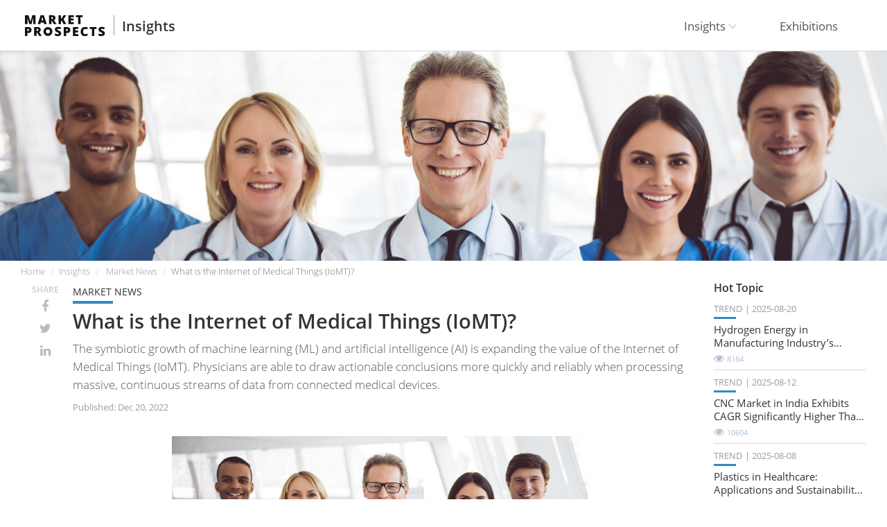

--- FILE ---
content_type: text/html; charset=UTF-8
request_url: https://www.market-prospects.com/articles/what-is-the-internet-of-medical-things-iomt
body_size: 16417
content:
<!DOCTYPE html>
<html>
<head>
    <meta http-equiv="X-UA-Compatible" content="IE=edge">
<meta http-equiv="Content-Type" content="text/html; charset=UTF-8">
<meta name="viewport" content="width=device-width, initial-scale=1">

<!-- CSRF Token -->
<meta name="csrf-token" content="8qZ69CeLPogr0iuxQ6r0QkxBz6E8EgwxrpIFdrrQ">


<meta name="twitter:card" content="summary_large_image">
<meta name="twitter:site" content="">

    <meta name="og:image" content="https://www.market-prospects.com/storage/images/820_1200x675.jpg">

    <meta name="description" content="The symbiotic growth of machine learning (ML) and artificial intelligence (AI) is expanding the value of the Internet of Medical Things (IoMT). Physicians are able to draw actionable conclusions more quickly and reliably when processing massive, continuous streams of data from connected medical devices.">
    <meta name="og:description" content="The symbiotic growth of machine learning (ML) and artificial intelligence (AI) is expanding the value of the Internet of Medical Things (IoMT). Physicians are able to draw actionable conclusions more quickly and reliably when processing massive, continuous streams of data from connected medical devices.">
    <meta name="twitter:description" content="The symbiotic growth of machine learning (ML) and artificial intelligence (AI) is expanding the value of the Internet of Medical Things (IoMT). Physicians are able to draw actionable conclusions more quickly and reliably when processing massive, continuous streams of data from connected medical devices.">

    <meta name="twitter:title" content="Market Prospects | What is the Internet of Medical Things (IoMT)?">
    <meta name="og:title" content="Market Prospects | What is the Internet of Medical Things (IoMT)?">
    <title>What is the Internet of Medical Things (IoMT)? | Market Prospects</title>

    <script type="text/javascript" src="https://code.jquery.com/jquery-1.12.3.min.js" integrity="sha256-aaODHAgvwQW1bFOGXMeX+pC4PZIPsvn2h1sArYOhgXQ=" crossorigin="anonymous"></script>
<script type="text/javascript" src="https://www.market-prospects.com/js/gdpr.js?202206011012"></script>
<script type="text/javascript" src="https://www.market-prospects.com/js/gdpr.init.js?202206011012"></script>
<script type="text/javascript" src="https://www.market-prospects.com/js/tarteaucitron.services.js?202206011012"></script>

<link rel="shortcut icon" type="image/x-icon" href="https://www.market-prospects.com/design/js/favicon.svg?202206011012" />
<!-- <link rel="stylesheet" href="https://cdnjs.cloudflare.com/ajax/libs/twitter-bootstrap/3.4.1/css/bootstrap.min.css" integrity="sha256-bZLfwXAP04zRMK2BjiO8iu9pf4FbLqX6zitd+tIvLhE=" crossorigin="anonymous" /> -->
<!-- <link rel="stylesheet" href="https://cdnjs.cloudflare.com/ajax/libs/Swiper/4.3.3/css/swiper.min.css" /> -->
<!-- <link rel="stylesheet" href="https://cdnjs.cloudflare.com/ajax/libs/magnific-popup.js/1.1.0/magnific-popup.min.css" /> -->
<!-- <link rel="stylesheet" type="text/css" href="https://cdn.jsdelivr.net/npm/daterangepicker/daterangepicker.css" /> -->
<link rel="stylesheet" href="https://cdnjs.cloudflare.com/ajax/libs/font-awesome/4.7.0/css/font-awesome.min.css" />

<link rel="stylesheet" type="text/css" href="https://www.market-prospects.com/design/css/bootstrap.min.css?202206011012" />
<link rel="stylesheet" type="text/css" href="https://www.market-prospects.com/design/css/swiper.min.css?202206011012" />
<link rel="stylesheet" type="text/css" href="https://www.market-prospects.com/design/css/magnific-popup.min.css?202206011012" />
<!-- <link rel="stylesheet" type="text/css" href="https://www.market-prospects.com/design/css/font-awesome.min.css?202206011012" /> -->
<link rel="stylesheet" type="text/css" href="https://www.market-prospects.com/design/js/flat-ui/css/flat-ui.min.css?202206011012" />
<link rel="stylesheet" type="text/css" href="https://www.market-prospects.com/design/css/daterangepicker.css?202206011012" />
<link rel="stylesheet" type="text/css" href="https://www.market-prospects.com/design/js/jquery-ui-1.12.1.custom/jquery-ui.min.css?202206011012" />
<link rel="stylesheet" type="text/css" href="https://www.market-prospects.com/design/css/main.min.css?202206011012">
<link rel="stylesheet" type="text/css" href="https://www.market-prospects.com/design/css/fix-use.css?202206011012">
<link rel="stylesheet" type="text/css" href="https://www.market-prospects.com/css/tarteaucitron.css?202206011012">
    
            <!-- Google Tag Manager -->
<script>(function(w,d,s,l,i){w[l]=w[l]||[];w[l].push({'gtm.start':
new Date().getTime(),event:'gtm.js'});var f=d.getElementsByTagName(s)[0],
j=d.createElement(s),dl=l!='dataLayer'?'&l='+l:'';j.async=true;j.src=
'https://www.googletagmanager.com/gtm.js?id='+i+dl;f.parentNode.insertBefore(j,f);
})(window,document,'script','dataLayer','GTM-PX3VFLV');</script>
<!-- End Google Tag Manager -->
    
    
</head>
<body>

            <!-- Google Tag Manager (noscript) -->
<noscript>
    <iframe src="https://www.googletagmanager.com/ns.html?id=GTM-PX3VFLV"
        height="0"
        width="0"
        style="display:none;visibility:hidden"
    >
    </iframe>
</noscript>
<!-- End Google Tag Manager (noscript) -->
    
    <div id="container">

        <div id="header">
    <div class="wrap">
        <div class="logo-wrap">
            <div class="logo">
                <a href="https://www.market-prospects.com">
                                        <img src="https://www.market-prospects.com/design/images/logo.svg?202206011012">
                                    </a>
            </div>

                        <div class="logo-subtitle">
                <a href="https://www.market-prospects.com/articles">Insights</a>
            </div>
                    </div>

        
        
        <div class="mainnav">
            <ul>
                <li class="dropdown">
                    <a onclick="window.location.href='https://www.market-prospects.com/articles'" class="dropdown-toggle" data-toggle="dropdown" role="button" aria-haspopup="true" aria-expanded="false">
                        Insights
                        <span class="caret"></span>
                    </a>
                    <ul class="dropdown-menu">
                                                <li>
                            <a href="https://www.market-prospects.com/articles?category=trend">Trend</a>
                        </li>
                                                <li>
                            <a href="https://www.market-prospects.com/articles?category=firm-news">Firm News</a>
                        </li>
                                                <li>
                            <a href="https://www.market-prospects.com/articles?category=knowledge">Knowledge</a>
                        </li>
                                                <li>
                            <a href="https://www.market-prospects.com/articles?category=market-news">Market News</a>
                        </li>
                        
                        <!-- <li class="mainnav_submenu-all">
                            <a href="https://www.market-prospects.com/articles">All articles</a>
                        </li> -->
                    </ul>
                </li>
                <li class="dropdown">
                    <a href="https://www.market-prospects.com/exhibitions" class="dropdown-toggle">Exhibitions</a>
                    <!-- <a href="#" class="dropdown-toggle" data-toggle="dropdown" role="button" aria-haspopup="true" aria-expanded="false">
                        Exhibitions
                        <span class="caret"></span>
                    </a>
                    <ul class="dropdown-menu">
                                                <li>
                            <a href="https://www.market-prospects.com/exhibitions?type=machine-tools">
                                Machine Tools
                            </a>
                        </li>
                                                <li>
                            <a href="https://www.market-prospects.com/exhibitions?type=rubber-plastic-machinery">
                                Rubber &amp; Plastic Machinery
                            </a>
                        </li>
                                                <li>
                            <a href="https://www.market-prospects.com/exhibitions?type=packaging-materials-equipment">
                                Packaging Materials &amp; Equipment
                            </a>
                        </li>
                                                <li>
                            <a href="https://www.market-prospects.com/exhibitions?type=automotive-auto-parts">
                                Automotive &amp; Auto Parts
                            </a>
                        </li>
                                                <li>
                            <a href="https://www.market-prospects.com/exhibitions?type=hardware-tools">
                                Hardware &amp; Tools
                            </a>
                        </li>
                                                <li>
                            <a href="https://www.market-prospects.com/exhibitions?type=electric-electronics">
                                Electric &amp; Electronics
                            </a>
                        </li>
                                                <li>
                            <a href="https://www.market-prospects.com/exhibitions?type=bicycles-parts-accessories">
                                Bicycles Parts &amp; Accessories
                            </a>
                        </li>
                                                <li>
                            <a href="https://www.market-prospects.com/exhibitions?type=foods-beverages">
                                Foods &amp; Beverages
                            </a>
                        </li>
                                                <li>
                            <a href="https://www.market-prospects.com/exhibitions?type=medical-pharma">
                                Medical &amp; Pharma
                            </a>
                        </li>
                                                <li>
                            <a href="https://www.market-prospects.com/exhibitions?type=it-technology">
                                IT &amp; Technology
                            </a>
                        </li>
                                                <li>
                            <a href="https://www.market-prospects.com/exhibitions?type=industrial-engineering">
                                Industrial Engineering
                            </a>
                        </li>
                                                <li>
                            <a href="https://www.market-prospects.com/exhibitions?type=construction-building-materials">
                                Construction &amp; Building Materials
                            </a>
                        </li>
                                                <li>
                            <a href="https://www.market-prospects.com/exhibitions?type=agriculture-forestry">
                                Agriculture &amp; Forestry
                            </a>
                        </li>
                                                <li>
                            <a href="https://www.market-prospects.com/exhibitions?type=power-energy">
                                Power &amp; Energy
                            </a>
                        </li>
                                                <li>
                            <a href="https://www.market-prospects.com/exhibitions?type=wedding-bridal-accessories">
                                Wedding &amp; Bridal Accessories
                            </a>
                        </li>
                                                <li>
                            <a href="https://www.market-prospects.com/exhibitions?type=baby-kids-maternity">
                                Baby, Kids &amp; Maternity
                            </a>
                        </li>
                                                <li>
                            <a href="https://www.market-prospects.com/exhibitions?type=telecommunication-equipment">
                                Telecommunication Equipment
                            </a>
                        </li>
                                                <li>
                            <a href="https://www.market-prospects.com/exhibitions?type=rubbers-plastics">
                                Rubbers &amp; Plastics
                            </a>
                        </li>
                                                <li>
                            <a href="https://www.market-prospects.com/exhibitions?type=lights-lighting">
                                Lights &amp; Lighting
                            </a>
                        </li>
                                                <li>
                            <a href="https://www.market-prospects.com/exhibitions?type=furniture">
                                Furniture
                            </a>
                        </li>
                                                <li>
                            <a href="https://www.market-prospects.com/exhibitions?type=automation-equipment">
                                Automation &amp; Equipment
                            </a>
                        </li>
                                                <li>
                            <a href="https://www.market-prospects.com/exhibitions?type=aviation-aerospace">
                                Aviation &amp; Aerospace
                            </a>
                        </li>
                                                <li>
                            <a href="https://www.market-prospects.com/exhibitions?type=chemicals">
                                Chemicals
                            </a>
                        </li>
                                                <li>
                            <a href="https://www.market-prospects.com/exhibitions?type=metal-materials-processing">
                                Metal Materials &amp; Processing
                            </a>
                        </li>
                                                <li>
                            <a href="https://www.market-prospects.com/exhibitions?type=food-machinery-equipment">
                                Food Machinery &amp; Equipment
                            </a>
                        </li>
                                                <li>
                            <a href="https://www.market-prospects.com/exhibitions?type=printing-labeling-equipment">
                                Printing &amp; Labeling Equipment
                            </a>
                        </li>
                                                <li>
                            <a href="https://www.market-prospects.com/exhibitions?type=smart-industry">
                                Smart Industry
                            </a>
                        </li>
                                                <li>
                            <a href="https://www.market-prospects.com/exhibitions?type=textile-and-garment-machinery">
                                Textile and Garment Machinery
                            </a>
                        </li>
                                                <li>
                            <a href="https://www.market-prospects.com/exhibitions?type=woodworking-machinery-equipment">
                                Woodworking Machinery &amp; Equipment
                            </a>
                        </li>
                                                <li>
                            <a href="https://www.market-prospects.com/exhibitions?type=education-training">
                                Education &amp; Training
                            </a>
                        </li>
                                                <li>
                            <a href="https://www.market-prospects.com/exhibitions?type=others">
                                Others
                            </a>
                        </li>
                                                <li>
                            <a href="https://www.market-prospects.com/exhibitions?type=sports-sporting-equipment">
                                Sports &amp; Sporting Equipment
                            </a>
                        </li>
                                                <li>
                            <a href="https://www.market-prospects.com/exhibitions?type=textiles-and-fashions">
                                Textiles and Fashions
                            </a>
                        </li>
                                                <li>
                            <a href="https://www.market-prospects.com/exhibitions?type=logistics-transportation">
                                Logistics &amp; Transportation
                            </a>
                        </li>
                                                <li>
                            <a href="https://www.market-prospects.com/exhibitions?type=optics">
                                Optics
                            </a>
                        </li>
                                                <li class="mainnav_submenu-all">
                            <a href="https://www.market-prospects.com/exhibitions">All Exhibitions</a>
                        </li>
                    </ul> -->
                </li>
            </ul>
        </div>

            </div>
</div>
        

<div class="article-view_banner-wrap">
    <div class="wrap">
                    <div class="article-view_banner">
                <img src="https://www.market-prospects.com/storage/images/820_1920x410.jpg" alt="What is the Internet of Medical Things (IoMT)?">
            </div>
            </div>

    
    
</div>

<div class="middle">
    <div class="breadcrumb-wrap">
        <div class="wrap">
            <ol class="breadcrumb">
                <li><a href="https://www.market-prospects.com">Home</a></li>
                <li><a href="https://www.market-prospects.com/articles">Insights</a></li>
                <li>
                    <a href="https://www.market-prospects.com/articles?category=market-news">
                        Market News
                    </a>
                </li>
                <li class="active">What is the Internet of Medical Things (IoMT)?</li>
            </ol>
        </div>
    </div>

    

    <div class="section_composite-wrap">
        <div class="wrap">
            <div class="section_composite_container">
                <div class="section_composite-b-content">
                    <div class="section_article-view_maincontent-wrap">
                        <div class="article-view_maincontent_smo-wrap">
    
    <div class="share-link-wrap">
        <div class="share-link_label">Share</div>
        <div class="share-link_links">
            <ul>
                <li>
                    <a href="https://www.facebook.com/sharer.php?u=https://www.market-prospects.com/articles/what-is-the-internet-of-medical-things-iomt" target="_blank">
                        <i class="fa fa-facebook"></i>
                    </a>
                </li>
                <li>
                    <a href="javascript:void(window.open('https://twitter.com/share?url='+encodeURIComponent('https://www.market-prospects.com/articles/what-is-the-internet-of-medical-things-iomt')))">
                        <i class="fa fa-twitter"></i>
                    </a>
                </li>
                <li>
                    <a href="https://www.linkedin.com/shareArticle?url=https://www.market-prospects.com/articles/what-is-the-internet-of-medical-things-iomt">
                        <i class="fa fa-linkedin"></i>
                    </a>
                </li>
            </ul>
        </div>
    </div>
    </div>

                        <div class="article-view_maincontent_main">
                            <div class="article-view_maincontent_cate">
                                <a href="">Market News</a>
                            </div>
                            

                            <div class="article-view_maincontent_title">
                                <h1>What is the Internet of Medical Things (IoMT)?</h1>
                            </div>

                            <div class="article-view_maincontent_brief">
                                The symbiotic growth of machine learning (ML) and artificial intelligence (AI) is expanding the value of the Internet of Medical Things (IoMT). Physicians are able to draw actionable conclusions more quickly and reliably when processing massive, continuous streams of data from connected medical devices.
                            </div>

                            <div class="article-view_maincontent_source">
                                <span class="source_publish-date">
                                    Published: Dec 20, 2022
                                </span>
                            </div>

                            <div class="article-view_maincontent_banner">
                                                                    <div class="article-view_s_banner">
                                        <img src="https://www.market-prospects.com/storage/images/820_1200x675.jpg" alt="What is the Internet of Medical Things (IoMT)?" width="600">

                                                                            </div>
                                
                            </div>

                                                            <div class="article-view_maincontent_anchor_html">
                                    <ul>
<li><a href="#anchor_0">What is the Internet of Medical Things (IoMT)?</a></li>
<li><a href="#anchor_1">Taxonomy of Medical IoT Use Cases</a></li>
<li><a href="#anchor_2">Conclusion</a></li>
</ul>
                                </div>
                            
                            <div class="article-view_maincontent_content">
                                <h4>What is the Internet of Medical Things (IoMT)?</h4><p>With IoT use cases proliferating across industries, the medical field is no exception. Metrics and patient feedback have become essential for healthcare providers as U.S. healthcare transitions toward evidence-based outcomes and incentives begin to align. Payers are increasingly looking to optimize costs with treatments that are more effective than alternatives.</p><p>Data-based care will continue to grow and will have a beneficial impact on the cost and quality of care.</p><p>The key value that sensors bring to healthcare is reducing the time between measurement, detection and treatment. Insulin pumps measure and deliver doses at the appropriate times using a blood sugar monitor that has sensors under the skin that communicate blood sugar levels to an external receiver. Additionally, data analysis capabilities are now available to add context and meaning to measurements faster than ever before.</p><h4>Taxonomy of Medical IoT Use Cases</h4><p><b>Diagnosis</b></p><p>How Can Medical IoT Devices Improve Diagnosis? Devices may increasingly track body markers that can indicate medical conditions such as diabetes and atrial fibrillation. Key medical parameters such as blood chemistry, blood pressure, brain activity and pain levels can be collected continuously.</p><p>This could help detect early signs of disease onset or activity, leading to improved responses. Once disease susceptibility or risk factors have been identified, causal indicators can be closely tracked with the right targeted sensors. Even the latest version of the Apple Watch 4 has been declared a Class 2 medical device thanks to features like heart rate monitoring and fall detection.</p><p>It must be noted that most consumer-oriented devices have not yet passed the FDA regulatory process and cannot be considered medical devices.</p><p><b> Rehabilitation</b></p><p>Patient recovery time after surgery is an important component of surgery costs, and minimizing surgery time is an important factor in reducing costs. For example, for a total knee replacement the length of hospital stay in the US is about two days, compared to four to five days in the National Health Service (NHS) outside the UK, requiring reduced hours in SNFs (skilled nursing facilities) and physiotherapy. This can be achieved through the use of wearable sensors that aid in exercise, compliance and remote monitoring.</p><p>Sensors can track various key indicators and alert caregivers to respond in a timely manner. Sensors combined with telemedicine make it easier to speed up recovery. Knowing what a patient is doing between visits can help shorten recovery time after surgery. In fact, a three-year collaboration between the Geisinger System and Force Therapeutics has led to significant improvements in treatment outcomes. This includes a 30% reduction in hospital stays, a 56% reduction in skilled nursing facility use, and an 18% reduction in readmissions, reports Greg Slabodkin of Health Data Management.</p><p><b>Long-term care</b></p><p>Sensors that track bodily parameters are becoming increasingly sophisticated, with advances in the analysis of blood pressure, glucose levels, sweat and even tears. The benefits of this compared to standardized testing lie primarily in the frequency of data capture. In the case of chronic degenerative diseases such as rheumatoid arthritis, movement sensors can help improve gait and form it. Another class of IoMT device applications is monitoring and responding to patient adherence to treatment. Especially in chronic care, adverse outcomes and prolonged recovery periods can be avoided through measurement and monitoring ideally suited for IoT devices.</p><p><b>Precautions</b></p><p>Devices that actively engage patients in guided exercise can help prevent the need for medical attention and associated costs. For example, the range of motion of joints in the orthopedic space, or postural adjustments to prevent cervical spondylosis, are examples of how devices can help with prevention. An example is Upright.</p><p>For example, wearable devices can prevent falls in the elderly by checking their activities and noticing any anomalies that may lead to imbalance and falls. Apple's Watch uses a built-in IMU (inertial measurement unit) to identify a drop or possibility. It could even be used to measure tremors associated with neurological disorders such as Parkinson's disease.</p><h4>Conclusion</h4><p>Medical IoT is increasing in value due to the symbiotic growth of machine learning (ML) and artificial intelligence (AI). When processing massive continuous streams of information from sensor-assisted medical devices, data analytics and ML can provide actionable conclusions faster to aid in the healing process.</p><p>Through the flow of information, preventive care can reduce hospital admissions and significantly lower emergency department costs. This will increase efficiency and improve patient satisfaction and outcomes. However, some risks to data security in motion and at rest must be carefully assessed. Additionally, the risk of false-positive readings creates unnecessary stress for patients and care systems. Accuracy, repeatability and reliability are the three essential elements of IoMT, which must always be prioritized.</p>
                            </div>

                            <div class="article-view_maincontent_source">
                                <span class="source_publish-date">
                                    Published by Dec 20, 2022
                                </span>
                                                                                                    <span class="source_publish-from">
                                        Source :<a href="https://kknews.cc/zh-tw/tech/oqeon3o.html"_blank">kknews</a>
                                    </span>
                                                            </div>

                            <div class="article-view_maincontent_tags">
                                <hr/>
                                <ul>
                                                                            <li>
                                            <a href="https://www.market-prospects.com/tags/medical-pharma">Medical &amp; Pharma</a>
                                        </li>
                                                                            <li>
                                            <a href="https://www.market-prospects.com/tags/global">Global</a>
                                        </li>
                                                                            <li>
                                            <a href="https://www.market-prospects.com/tags/iomt">IoMT</a>
                                        </li>
                                                                            <li>
                                            <a href="https://www.market-prospects.com/tags/internet-of-medical-things">Internet of Medical Things</a>
                                        </li>
                                                                    </ul>
                            </div>
                        </div>
                    </div>

                    
                    
                    <div class="section_article-contentarea-textlist-wrap">
                        <div class="page-header2">
                            <h2>Further reading</h2>
                        </div>
                        <div class="article-contentarea-textlist_main">
                            <ul>
                                                                    <li>
                                        <a href="https://www.market-prospects.com/articles/what-are-emrs-and-ehrs" onclick="articleClick('what-are-emrs-and-ehrs')">
                                            What are EMRs and EHRs? Indispensable Medical and Health Data Systems in Smart Healthcare
                                        </a>
                                    </li>
                                                                    <li>
                                        <a href="https://www.market-prospects.com/articles/what-is-the-computer-aided-diagnosis" onclick="articleClick('what-is-the-computer-aided-diagnosis')">
                                            What is the Computer-Aided Diagnosis? Promote the Development of Smart Medical Care
                                        </a>
                                    </li>
                                                                    <li>
                                        <a href="https://www.market-prospects.com/articles/what-is-witmed" onclick="articleClick('what-is-witmed')">
                                            What is WITMED?
                                        </a>
                                    </li>
                                                                    <li>
                                        <a href="https://www.market-prospects.com/articles/what-is-health-information-technology" onclick="articleClick('what-is-health-information-technology')">
                                            What is Health Information Technology and Why is it Important?
                                        </a>
                                    </li>
                                                                    <li>
                                        <a href="https://www.market-prospects.com/articles/internet-medical-industry-profitable" onclick="articleClick('internet-medical-industry-profitable')">
                                            How is the Internet Medical Industry Profitable?
                                        </a>
                                    </li>
                                                                    <li>
                                        <a href="https://www.market-prospects.com/articles/what-is-a-surgical-robot" onclick="articleClick('what-is-a-surgical-robot')">
                                            What Is a Surgical Robot?
                                        </a>
                                    </li>
                                                                    <li>
                                        <a href="https://www.market-prospects.com/articles/ai-surgical-robot-and-physician-collaborative-surgery" onclick="articleClick('ai-surgical-robot-and-physician-collaborative-surgery')">
                                            Innovations in Precision Medicine - AI Surgical Robots and Physician Collaborative Surgery
                                        </a>
                                    </li>
                                                                    <li>
                                        <a href="https://www.market-prospects.com/articles/trends-in-the-medical-material-industry" onclick="articleClick('trends-in-the-medical-material-industry')">
                                            Innovative Trends in the Medical Material Industry
                                        </a>
                                    </li>
                                                                    <li>
                                        <a href="https://www.market-prospects.com/articles/policies-and-innovations-of-the-medical-device-industry" onclick="articleClick('policies-and-innovations-of-the-medical-device-industry')">
                                            What developing policies and innovations are taking place in the medical device industry?
                                        </a>
                                    </li>
                                                                    <li>
                                        <a href="https://www.market-prospects.com/articles/smart-healthcare-and-medical-technology" onclick="articleClick('smart-healthcare-and-medical-technology')">
                                            Smart Healthcare and Medical Technology Create a New Generation of Medicine
                                        </a>
                                    </li>
                                                                    <li>
                                        <a href="https://www.market-prospects.com/articles/the-development-of-medical-technology" onclick="articleClick('the-development-of-medical-technology')">
                                            The Development of Medical Technology
                                        </a>
                                    </li>
                                                            </ul>
                        </div>
                    </div>

                </div>
                <div class="section_composite-r-side">
                    
                    <div class="section_article-side-textlist-wrap">
                        <div class="page-header3">
                            <h4>Hot Topic</h4>
                        </div>
                        <div class="article-side-textlist_main">
                                                            <div class="article-side-textlist_main-item">
                                    <div class="article-item">
                                        <div class="article-item_caption">
                                            <div class="article-item_caption_cate">
                                                <a href="https://www.market-prospects.com/articles/advanced-composite-materials-and-aluminum-alloys-1">
                                                    Trend
                                                </a>
                                            </div>
                                            <div class="article-item_caption_pubdate">
                                                2025-08-20
                                            </div>
                                            <div class="article-item_caption_title">
                                                <a href="https://www.market-prospects.com/articles/advanced-composite-materials-and-aluminum-alloys-1">Hydrogen Energy in Manufacturing Industry’s Energy Transition</a>
                                            </div>
                                            <div class="article-item_caption_popularnum">
                                                <ul>
                                                    
                                                    <li><i class="fa fa-eye"></i><span>8164</span></li>
                                                </ul>
                                            </div>
                                        </div>
                                    </div>
                                </div>
                                                            <div class="article-side-textlist_main-item">
                                    <div class="article-item">
                                        <div class="article-item_caption">
                                            <div class="article-item_caption_cate">
                                                <a href="https://www.market-prospects.com/articles/global-cnc-market-india">
                                                    Trend
                                                </a>
                                            </div>
                                            <div class="article-item_caption_pubdate">
                                                2025-08-12
                                            </div>
                                            <div class="article-item_caption_title">
                                                <a href="https://www.market-prospects.com/articles/global-cnc-market-india">CNC Market in India Exhibits CAGR Significantly Higher Than Global Average: Market Outlook</a>
                                            </div>
                                            <div class="article-item_caption_popularnum">
                                                <ul>
                                                    
                                                    <li><i class="fa fa-eye"></i><span>10604</span></li>
                                                </ul>
                                            </div>
                                        </div>
                                    </div>
                                </div>
                                                            <div class="article-side-textlist_main-item">
                                    <div class="article-item">
                                        <div class="article-item_caption">
                                            <div class="article-item_caption_cate">
                                                <a href="https://www.market-prospects.com/articles/plastics-in-healthcare">
                                                    Trend
                                                </a>
                                            </div>
                                            <div class="article-item_caption_pubdate">
                                                2025-08-08
                                            </div>
                                            <div class="article-item_caption_title">
                                                <a href="https://www.market-prospects.com/articles/plastics-in-healthcare">Plastics in Healthcare: Applications and Sustainability Challenges</a>
                                            </div>
                                            <div class="article-item_caption_popularnum">
                                                <ul>
                                                    
                                                    <li><i class="fa fa-eye"></i><span>7619</span></li>
                                                </ul>
                                            </div>
                                        </div>
                                    </div>
                                </div>
                                                            <div class="article-side-textlist_main-item">
                                    <div class="article-item">
                                        <div class="article-item_caption">
                                            <div class="article-item_caption_cate">
                                                <a href="https://www.market-prospects.com/articles/hydraulic-presses-help-the-production">
                                                    Knowledge
                                                </a>
                                            </div>
                                            <div class="article-item_caption_pubdate">
                                                2020-04-13
                                            </div>
                                            <div class="article-item_caption_title">
                                                <a href="https://www.market-prospects.com/articles/hydraulic-presses-help-the-production">How to Choose A Hydraulic Press and Its Production Process?</a>
                                            </div>
                                            <div class="article-item_caption_popularnum">
                                                <ul>
                                                    
                                                    <li><i class="fa fa-eye"></i><span>269056</span></li>
                                                </ul>
                                            </div>
                                        </div>
                                    </div>
                                </div>
                                                            <div class="article-side-textlist_main-item">
                                    <div class="article-item">
                                        <div class="article-item_caption">
                                            <div class="article-item_caption_cate">
                                                <a href="https://www.market-prospects.com/articles/the-parts-of-lathe-machine">
                                                    Knowledge
                                                </a>
                                            </div>
                                            <div class="article-item_caption_pubdate">
                                                2020-03-24
                                            </div>
                                            <div class="article-item_caption_title">
                                                <a href="https://www.market-prospects.com/articles/the-parts-of-lathe-machine">What Is the Structure of the Lathes?</a>
                                            </div>
                                            <div class="article-item_caption_popularnum">
                                                <ul>
                                                    
                                                    <li><i class="fa fa-eye"></i><span>70989</span></li>
                                                </ul>
                                            </div>
                                        </div>
                                    </div>
                                </div>
                                                    </div>
                    </div>

                    


                </div>
            </div>
            
            <div class="section_article-contentarea-gridlist-wrap">
                <div class="page-header2">
                    <h2>You might also be interested in ...</h2>
                </div>
                <div class="article-contentarea-gridlist_main">
                                            <div class="article-contentarea-gridlist_main-item">
                            <div class="article-item">
                                <div class="article-item_thumbnail">
                                    <div class="article-item_thumbnail_label">Headline</div>
                                    <a href="https://www.market-prospects.com/articles/how-patented-screws-enhance-precision-and-sustainability-in-modular-projects" onclick="articleClick('how-patented-screws-enhance-precision-and-sustainability-in-modular-projects')">
                                        <img src="https://www.market-prospects.com/storage/" alt="">
                                    </a>
                                </div>
                                <div class="article-item_caption">
                                    <div class="article-item_caption_cate">
                                        <a href="https://www.market-prospects.com/articles?category=market-news">
                                            Market News
                                        </a>
                                    </div>
                                    <div class="article-item_caption_title">
                                        <a href="https://www.market-prospects.com/articles/how-patented-screws-enhance-precision-and-sustainability-in-modular-projects">
                                            How Patented Screws Enhance Precision and Sustainability in Modular Projects
                                        </a>
                                    </div>
                                    <div class="article-item_caption_brief">
                                        From Factory Precision to On-Site Efficiency: The Impact of Patented Screws on Modular Assembly
                                    </div>
                                    <div class="article-item_caption_tags" style="display:none">
                                        <ul>
                                                                                            <li>
                                                    <a href="https://www.market-prospects.com/tags/buildings-constructions">Buildings &amp; Constructions</a>
                                                </li>
                                                                                            <li>
                                                    <a href="https://www.market-prospects.com/tags/screw-and-nut">Screw and Nut</a>
                                                </li>
                                                                                    </ul>
                                    </div>
                                </div>
                            </div>
                        </div>
                                            <div class="article-contentarea-gridlist_main-item">
                            <div class="article-item">
                                <div class="article-item_thumbnail">
                                    <div class="article-item_thumbnail_label">Headline</div>
                                    <a href="https://www.market-prospects.com/articles/how-band-saw-machines-support-ev-and-aerospace-manufacturing" onclick="articleClick('how-band-saw-machines-support-ev-and-aerospace-manufacturing')">
                                        <img src="https://www.market-prospects.com/storage/images/aluminum.jpg" alt="">
                                    </a>
                                </div>
                                <div class="article-item_caption">
                                    <div class="article-item_caption_cate">
                                        <a href="https://www.market-prospects.com/articles?category=market-news">
                                            Market News
                                        </a>
                                    </div>
                                    <div class="article-item_caption_title">
                                        <a href="https://www.market-prospects.com/articles/how-band-saw-machines-support-ev-and-aerospace-manufacturing">
                                            Mastering Aluminum Cutting - How Band Saw Machines Support EV and Aerospace Manufacturing
                                        </a>
                                    </div>
                                    <div class="article-item_caption_brief">
                                        The growth of electric vehicles (EVs) and the aerospace industry has dramatically increased demand for advanced aluminum processing solutions. Aluminum’s high thermal conductivity and susceptibility to deformation require specialized cutting tools capable of precise, consistent cuts. Band saw machines have become central to this evolution, providing manufacturers with the control and efficiency needed to meet stringent specifications.
                                    </div>
                                    <div class="article-item_caption_tags" style="display:none">
                                        <ul>
                                                                                            <li>
                                                    <a href="https://www.market-prospects.com/tags/machine-tools">Machine Tools</a>
                                                </li>
                                                                                            <li>
                                                    <a href="https://www.market-prospects.com/tags/sawing-machine">Sawing Machine</a>
                                                </li>
                                                                                            <li>
                                                    <a href="https://www.market-prospects.com/tags/sawing-tool">Sawing Tool</a>
                                                </li>
                                                                                    </ul>
                                    </div>
                                </div>
                            </div>
                        </div>
                                            <div class="article-contentarea-gridlist_main-item">
                            <div class="article-item">
                                <div class="article-item_thumbnail">
                                    <div class="article-item_thumbnail_label">Headline</div>
                                    <a href="https://www.market-prospects.com/articles/recycled-plastics-and-blow-molding-equipment-trends-enabling-a-circular-packaging-economy" onclick="articleClick('recycled-plastics-and-blow-molding-equipment-trends-enabling-a-circular-packaging-economy')">
                                        <img src="https://www.market-prospects.com/storage/images/YvPs4OF.jpg" alt="">
                                    </a>
                                </div>
                                <div class="article-item_caption">
                                    <div class="article-item_caption_cate">
                                        <a href="https://www.market-prospects.com/articles?category=market-news">
                                            Market News
                                        </a>
                                    </div>
                                    <div class="article-item_caption_title">
                                        <a href="https://www.market-prospects.com/articles/recycled-plastics-and-blow-molding-equipment-trends-enabling-a-circular-packaging-economy">
                                            Recycled Plastics &amp; Blow Molding - Equipment Trends Enabling a Circular Packaging Economy
                                        </a>
                                    </div>
                                    <div class="article-item_caption_brief">
                                        The following article reviews how Plastic Blow Molding Machines are being adapted to process higher shares of recycled plastics (PCR and mechanically/chemically recycled streams). It evaluates machine design trends—full-electric drives, multi-layer co-extrusion, accumulator systems—and summarizes implications for manufacturers and brand owners. Key industry players are highlighted for context.
                                    </div>
                                    <div class="article-item_caption_tags" style="display:none">
                                        <ul>
                                                                                            <li>
                                                    <a href="https://www.market-prospects.com/tags/rubber-plastic-machinery">Rubber &amp; Plastic Machinery</a>
                                                </li>
                                                                                            <li>
                                                    <a href="https://www.market-prospects.com/tags/plastic-recycling">Plastic Recycling</a>
                                                </li>
                                                                                            <li>
                                                    <a href="https://www.market-prospects.com/tags/plastic-machinery">Plastic Machinery</a>
                                                </li>
                                                                                            <li>
                                                    <a href="https://www.market-prospects.com/tags/plastic-blown-film">Plastic Blown Film</a>
                                                </li>
                                                                                            <li>
                                                    <a href="https://www.market-prospects.com/tags/plastic-blow-molding">Plastic Blow Molding</a>
                                                </li>
                                                                                    </ul>
                                    </div>
                                </div>
                            </div>
                        </div>
                                            <div class="article-contentarea-gridlist_main-item">
                            <div class="article-item">
                                <div class="article-item_thumbnail">
                                    <div class="article-item_thumbnail_label">Headline</div>
                                    <a href="https://www.market-prospects.com/articles/the-cross-border-health-boom-why-are-global-consumers-buying-supplements-abroad" onclick="articleClick('the-cross-border-health-boom-why-are-global-consumers-buying-supplements-abroad')">
                                        <img src="https://www.market-prospects.com/storage/images/2.0祈陽123RF-4點-m-50047920_m.jpg" alt="">
                                    </a>
                                </div>
                                <div class="article-item_caption">
                                    <div class="article-item_caption_cate">
                                        <a href="https://www.market-prospects.com/articles?category=market-news">
                                            Market News
                                        </a>
                                    </div>
                                    <div class="article-item_caption_title">
                                        <a href="https://www.market-prospects.com/articles/the-cross-border-health-boom-why-are-global-consumers-buying-supplements-abroad">
                                            The Cross-Border Health Boom: Why Are Global Consumers Buying Supplements Abroad?
                                        </a>
                                    </div>
                                    <div class="article-item_caption_brief">
                                        At airports, it&#039;s a common sight to see travelers dragging suitcases packed with health supplements from Japan or Germany. Why are so many people willing to spend extra money and risk customs checks just to bring home capsules from Japan, Germany, or even the US? This &quot;cross-border health&quot; trend is more than a personal choice; it reflects a mix of market factors driven by brand preference, price differences, and product uniqueness.
                                    </div>
                                    <div class="article-item_caption_tags" style="display:none">
                                        <ul>
                                                                                            <li>
                                                    <a href="https://www.market-prospects.com/tags/medical-pharma">Medical &amp; Pharma</a>
                                                </li>
                                                                                            <li>
                                                    <a href="https://www.market-prospects.com/tags/global">Global</a>
                                                </li>
                                                                                            <li>
                                                    <a href="https://www.market-prospects.com/tags/biotechnology-pharmaceutical">Biotechnology Pharmaceutical</a>
                                                </li>
                                                                                    </ul>
                                    </div>
                                </div>
                            </div>
                        </div>
                                            <div class="article-contentarea-gridlist_main-item">
                            <div class="article-item">
                                <div class="article-item_thumbnail">
                                    <div class="article-item_thumbnail_label">Headline</div>
                                    <a href="https://www.market-prospects.com/articles/machine-tools-smart-manufacturing" onclick="articleClick('machine-tools-smart-manufacturing')">
                                        <img src="https://www.market-prospects.com/storage/images/1200675工.jpg" alt="">
                                    </a>
                                </div>
                                <div class="article-item_caption">
                                    <div class="article-item_caption_cate">
                                        <a href="https://www.market-prospects.com/articles?category=market-news">
                                            Market News
                                        </a>
                                    </div>
                                    <div class="article-item_caption_title">
                                        <a href="https://www.market-prospects.com/articles/machine-tools-smart-manufacturing">
                                            Taiwan&#039;s Machine Tools Lead Smart Manufacturing: A Value Leap from Production Tools to Data Core
                                        </a>
                                    </div>
                                    <div class="article-item_caption_brief">
                                        In 2025, as global manufacturing continues its rapid digital transformation, the machine tool industry is facing significant change. International buyers in aerospace, electric vehicles, and high-end electronics are increasingly prioritizing smart services and data applications over mere machining precision. Taiwan&#039;s machine tool industry is actively integrating the Internet of Things (IoT), artificial intelligence, and big data technology, expanding from traditional hardware manufacturing into the smart solutions sector. This move helps global manufacturing clients boost production efficiency and enhance equipment maintenance management. This article will delve into how Taiwan&#039;s machine tool industry is becoming an indispensable smart partner for global manufacturing, delivering sustained value.
                                    </div>
                                    <div class="article-item_caption_tags" style="display:none">
                                        <ul>
                                                                                            <li>
                                                    <a href="https://www.market-prospects.com/tags/machine-tools">Machine Tools</a>
                                                </li>
                                                                                            <li>
                                                    <a href="https://www.market-prospects.com/tags/asia-pacific">Asia Pacific</a>
                                                </li>
                                                                                            <li>
                                                    <a href="https://www.market-prospects.com/tags/global">Global</a>
                                                </li>
                                                                                            <li>
                                                    <a href="https://www.market-prospects.com/tags/industrial-trends">Industrial Trends</a>
                                                </li>
                                                                                            <li>
                                                    <a href="https://www.market-prospects.com/tags/smart-transformation">Smart Transformation</a>
                                                </li>
                                                                                            <li>
                                                    <a href="https://www.market-prospects.com/tags/taiwan-machine-tools">Taiwan Machine Tools</a>
                                                </li>
                                                                                            <li>
                                                    <a href="https://www.market-prospects.com/tags/industry-4-0">Industry 4.0</a>
                                                </li>
                                                                                            <li>
                                                    <a href="https://www.market-prospects.com/tags/supply-chain">Supply Chain</a>
                                                </li>
                                                                                            <li>
                                                    <a href="https://www.market-prospects.com/tags/smart-manufacturing">Smart Manufacturing</a>
                                                </li>
                                                                                            <li>
                                                    <a href="https://www.market-prospects.com/tags/industrial-digitalization">Industrial Digitalization</a>
                                                </li>
                                                                                            <li>
                                                    <a href="https://www.market-prospects.com/tags/predictive-maintenance">Predictive Maintenance</a>
                                                </li>
                                                                                            <li>
                                                    <a href="https://www.market-prospects.com/tags/digital-transformation">Digital Transformation</a>
                                                </li>
                                                                                            <li>
                                                    <a href="https://www.market-prospects.com/tags/green-manufacturing">Green Manufacturing</a>
                                                </li>
                                                                                            <li>
                                                    <a href="https://www.market-prospects.com/tags/manufacturing-trends">Manufacturing Trends</a>
                                                </li>
                                                                                            <li>
                                                    <a href="https://www.market-prospects.com/tags/machine-tool">Machine Tool</a>
                                                </li>
                                                                                    </ul>
                                    </div>
                                </div>
                            </div>
                        </div>
                                            <div class="article-contentarea-gridlist_main-item">
                            <div class="article-item">
                                <div class="article-item_thumbnail">
                                    <div class="article-item_thumbnail_label">Headline</div>
                                    <a href="https://www.market-prospects.com/articles/emerging-technologies-and-market-driven-integration-of-the-machine-tool-industry-chain" onclick="articleClick('emerging-technologies-and-market-driven-integration-of-the-machine-tool-industry-chain')">
                                        <img src="https://www.market-prospects.com/storage/images/106.11.08霖宏iStock-524897688.jpg" alt="">
                                    </a>
                                </div>
                                <div class="article-item_caption">
                                    <div class="article-item_caption_cate">
                                        <a href="https://www.market-prospects.com/articles?category=market-news">
                                            Market News
                                        </a>
                                    </div>
                                    <div class="article-item_caption_title">
                                        <a href="https://www.market-prospects.com/articles/emerging-technologies-and-market-driven-integration-of-the-machine-tool-industry-chain">
                                            Emerging Technologies and Market-Driven Integration of the Machine Tool Industry Chain
                                        </a>
                                    </div>
                                    <div class="article-item_caption_brief">
                                        In the fast-evolving global manufacturing landscape, electric vehicles (EVs), semiconductors, and aerospace industries are emerging as key drivers of technological upgrades. These sectors share a common requirement for complex and high-precision components, which conventional machining methods alone can no longer fully address. This demand is reshaping the machine tool industry chain, from upstream components to midstream machine manufacturing and downstream applications, all showing strong trends toward integration and intelligent development.
                                    </div>
                                    <div class="article-item_caption_tags" style="display:none">
                                        <ul>
                                                                                            <li>
                                                    <a href="https://www.market-prospects.com/tags/machine-tool">Machine Tool</a>
                                                </li>
                                                                                    </ul>
                                    </div>
                                </div>
                            </div>
                        </div>
                                            <div class="article-contentarea-gridlist_main-item">
                            <div class="article-item">
                                <div class="article-item_thumbnail">
                                    <div class="article-item_thumbnail_label">Headline</div>
                                    <a href="https://www.market-prospects.com/articles/smart-tags-iot-printing-rfid-nfc" onclick="articleClick('smart-tags-iot-printing-rfid-nfc')">
                                        <img src="https://www.market-prospects.com/storage/images/109.01.13上格istock-1點-1069922048.png" alt="">
                                    </a>
                                </div>
                                <div class="article-item_caption">
                                    <div class="article-item_caption_cate">
                                        <a href="https://www.market-prospects.com/articles?category=market-news">
                                            Market News
                                        </a>
                                    </div>
                                    <div class="article-item_caption_title">
                                        <a href="https://www.market-prospects.com/articles/smart-tags-iot-printing-rfid-nfc">
                                            From Cold Chain to Retail: How Smart Labels Are Reshaping Supply Chains
                                        </a>
                                    </div>
                                    <div class="article-item_caption_brief">
                                        As the IoT rapidly advances, traditional printed labels are evolving into intelligent “smart tags.” No longer merely adhesive printings, these tags embed chips and sensor modules to enable real-time product tracking, authentication, and even consumer interaction. This technological shift is reshaping operations across logistics, retail, healthcare, and manufacturing.
                                    </div>
                                    <div class="article-item_caption_tags" style="display:none">
                                        <ul>
                                                                                            <li>
                                                    <a href="https://www.market-prospects.com/tags/printing-labeling-equipment">Printing &amp; Labeling Equipment</a>
                                                </li>
                                                                                            <li>
                                                    <a href="https://www.market-prospects.com/tags/global">Global</a>
                                                </li>
                                                                                    </ul>
                                    </div>
                                </div>
                            </div>
                        </div>
                                            <div class="article-contentarea-gridlist_main-item">
                            <div class="article-item">
                                <div class="article-item_thumbnail">
                                    <div class="article-item_thumbnail_label">Headline</div>
                                    <a href="https://www.market-prospects.com/articles/medical-transformation-health-tech" onclick="articleClick('medical-transformation-health-tech')">
                                        <img src="https://www.market-prospects.com/storage/images/1200675醫.jpg" alt="">
                                    </a>
                                </div>
                                <div class="article-item_caption">
                                    <div class="article-item_caption_cate">
                                        <a href="https://www.market-prospects.com/articles?category=market-news">
                                            Market News
                                        </a>
                                    </div>
                                    <div class="article-item_caption_title">
                                        <a href="https://www.market-prospects.com/articles/medical-transformation-health-tech">
                                            Accelerated Medical Transformation: Challenges Solved? Unveiling the New Market Blueprint for 2025
                                        </a>
                                    </div>
                                    <div class="article-item_caption_brief">
                                        In 2025, the global healthcare industry is entering a critical period of rapid technological innovation and profound market transformation. While facing multiple challenges such as labor shortages, rising costs, and policy uncertainties, the industry is also embracing growth opportunities driven by cutting-edge technologies like artificial intelligence, regenerative medicine, and bioprinting. With continued active investment in health tech, the medical market is demonstrating strong resilience, painting a new blueprint for the future.
                                    </div>
                                    <div class="article-item_caption_tags" style="display:none">
                                        <ul>
                                                                                            <li>
                                                    <a href="https://www.market-prospects.com/tags/medical-pharma">Medical &amp; Pharma</a>
                                                </li>
                                                                                            <li>
                                                    <a href="https://www.market-prospects.com/tags/global">Global</a>
                                                </li>
                                                                                            <li>
                                                    <a href="https://www.market-prospects.com/tags/industrial-trends">Industrial Trends</a>
                                                </li>
                                                                                            <li>
                                                    <a href="https://www.market-prospects.com/tags/ai">AI</a>
                                                </li>
                                                                                            <li>
                                                    <a href="https://www.market-prospects.com/tags/market-insight">Market Insight</a>
                                                </li>
                                                                                            <li>
                                                    <a href="https://www.market-prospects.com/tags/telemedicine">Telemedicine</a>
                                                </li>
                                                                                            <li>
                                                    <a href="https://www.market-prospects.com/tags/medical-technology">Medical Technology</a>
                                                </li>
                                                                                            <li>
                                                    <a href="https://www.market-prospects.com/tags/health-industry">Health Industry</a>
                                                </li>
                                                                                            <li>
                                                    <a href="https://www.market-prospects.com/tags/smart-medical">Smart Medical</a>
                                                </li>
                                                                                    </ul>
                                    </div>
                                </div>
                            </div>
                        </div>
                                            <div class="article-contentarea-gridlist_main-item">
                            <div class="article-item">
                                <div class="article-item_thumbnail">
                                    <div class="article-item_thumbnail_label">Headline</div>
                                    <a href="https://www.market-prospects.com/articles/cnc-food-processing" onclick="articleClick('cnc-food-processing')">
                                        <img src="https://www.market-prospects.com/storage/images/pexels-cristian-rojas-8477757 (1).jpg" alt="">
                                    </a>
                                </div>
                                <div class="article-item_caption">
                                    <div class="article-item_caption_cate">
                                        <a href="https://www.market-prospects.com/articles?category=market-news">
                                            Market News
                                        </a>
                                    </div>
                                    <div class="article-item_caption_title">
                                        <a href="https://www.market-prospects.com/articles/cnc-food-processing">
                                            Can CNC Technology Make Food Processing Faster and Safer?
                                        </a>
                                    </div>
                                    <div class="article-item_caption_brief">
                                        The core requirements for food processing equipment lie in safety, efficiency, and durability. CNC (Computer Numerical Control) technology, with its precision and automation advantages, has become a key enabler in the manufacturing of slicers, packaging machines, mixers, and other equipment. With the global food processing equipment market projected to grow from USD 55 billion in 2023 to USD 75 billion by 2030 (a CAGR of approximately 4.5%), CNC is driving the industry toward greater intelligence and efficiency.
                                    </div>
                                    <div class="article-item_caption_tags" style="display:none">
                                        <ul>
                                                                                            <li>
                                                    <a href="https://www.market-prospects.com/tags/food-machinery">Food Machinery</a>
                                                </li>
                                                                                            <li>
                                                    <a href="https://www.market-prospects.com/tags/processing-technology">Processing Technology</a>
                                                </li>
                                                                                            <li>
                                                    <a href="https://www.market-prospects.com/tags/cnc-machine-tool">CNC Machine Tool</a>
                                                </li>
                                                                                    </ul>
                                    </div>
                                </div>
                            </div>
                        </div>
                                            <div class="article-contentarea-gridlist_main-item">
                            <div class="article-item">
                                <div class="article-item_thumbnail">
                                    <div class="article-item_thumbnail_label">Headline</div>
                                    <a href="https://www.market-prospects.com/articles/cnc-sports-equipment" onclick="articleClick('cnc-sports-equipment')">
                                        <img src="https://www.market-prospects.com/storage/images/pexels-pixabay-2207 (1).jpg" alt="">
                                    </a>
                                </div>
                                <div class="article-item_caption">
                                    <div class="article-item_caption_cate">
                                        <a href="https://www.market-prospects.com/articles?category=market-news">
                                            Market News
                                        </a>
                                    </div>
                                    <div class="article-item_caption_title">
                                        <a href="https://www.market-prospects.com/articles/cnc-sports-equipment">
                                            Do You Know the Manufacturing Secrets Behind Sports Equipment?
                                        </a>
                                    </div>
                                    <div class="article-item_caption_brief">
                                        In the sports equipment industry, CNC (Computer Numerical Control) machines are the key driver for high product performance, extended durability, and enhanced market competitiveness. From golf clubs to bicycle frames, CNC machining combines high precision and flexibility, not only meeting the strict quality demands of professional athletes but also providing efficient and customizable manufacturing solutions for buyers.
                                    </div>
                                    <div class="article-item_caption_tags" style="display:none">
                                        <ul>
                                                                                            <li>
                                                    <a href="https://www.market-prospects.com/tags/sports-equipment">Sports &amp; Equipment</a>
                                                </li>
                                                                                            <li>
                                                    <a href="https://www.market-prospects.com/tags/cnc-machine-tool">CNC Machine Tool</a>
                                                </li>
                                                                                            <li>
                                                    <a href="https://www.market-prospects.com/tags/motion-control">Motion Control</a>
                                                </li>
                                                                                    </ul>
                                    </div>
                                </div>
                            </div>
                        </div>
                                            <div class="article-contentarea-gridlist_main-item">
                            <div class="article-item">
                                <div class="article-item_thumbnail">
                                    <div class="article-item_thumbnail_label">Headline</div>
                                    <a href="https://www.market-prospects.com/articles/machine-tools-autonomy" onclick="articleClick('machine-tools-autonomy')">
                                        <img src="https://www.market-prospects.com/storage/images/pexels-jplenio-1105379 (1).jpg" alt="">
                                    </a>
                                </div>
                                <div class="article-item_caption">
                                    <div class="article-item_caption_cate">
                                        <a href="https://www.market-prospects.com/articles?category=market-news">
                                            Market News
                                        </a>
                                    </div>
                                    <div class="article-item_caption_title">
                                        <a href="https://www.market-prospects.com/articles/machine-tools-autonomy">
                                            Supply Chain Restructuring under the US–China Tech War: How Machine Tools Empower Autonomous Electronics Manufacturing
                                        </a>
                                    </div>
                                    <div class="article-item_caption_brief">
                                        Globalized supply chains were originally driven by an “efficiency-first” mindset. However, in the context of the US–China tech competition, geopolitical tensions, export controls, and technology embargoes have placed multiple pressures on the electronics industry, including chip restrictions, equipment limitations, and trade barriers. Traditional production models, which rely on concentration in a single region, have become increasingly unsustainable. These developments have prompted companies to recognize that, beyond cost reduction, ensuring supply chain stability and control over autonomy is now far more critical.
                                    </div>
                                    <div class="article-item_caption_tags" style="display:none">
                                        <ul>
                                                                                            <li>
                                                    <a href="https://www.market-prospects.com/tags/electric-electronics">Electric &amp; Electronics</a>
                                                </li>
                                                                                            <li>
                                                    <a href="https://www.market-prospects.com/tags/machine-tool-market">Machine Tool Market</a>
                                                </li>
                                                                                            <li>
                                                    <a href="https://www.market-prospects.com/tags/u-s-china-trade-war">U.S.-China Trade War</a>
                                                </li>
                                                                                    </ul>
                                    </div>
                                </div>
                            </div>
                        </div>
                                            <div class="article-contentarea-gridlist_main-item">
                            <div class="article-item">
                                <div class="article-item_thumbnail">
                                    <div class="article-item_thumbnail_label">Headline</div>
                                    <a href="https://www.market-prospects.com/articles/nurturing-talent-in-taiwan-s-manufacturing-sector-the-government-s-strategy-for-a-competitive-future" onclick="articleClick('nurturing-talent-in-taiwan-s-manufacturing-sector-the-government-s-strategy-for-a-competitive-future')">
                                        <img src="https://www.market-prospects.com/storage/images/2.0台豐-12點dreamstime_m_22301077.jpg" alt="">
                                    </a>
                                </div>
                                <div class="article-item_caption">
                                    <div class="article-item_caption_cate">
                                        <a href="https://www.market-prospects.com/articles?category=market-news">
                                            Market News
                                        </a>
                                    </div>
                                    <div class="article-item_caption_title">
                                        <a href="https://www.market-prospects.com/articles/nurturing-talent-in-taiwan-s-manufacturing-sector-the-government-s-strategy-for-a-competitive-future">
                                            Nurturing Talent in Taiwan&#039;s Manufacturing Sector: The Government&#039;s Strategy for a Competitive Future
                                        </a>
                                    </div>
                                    <div class="article-item_caption_brief">
                                        The global high-tech sector is at a critical crossroads, facing the dual challenges of rapid technological iteration and a severe talent shortage. In Taiwan, a world-renowned hub for precision manufacturing, the situation is no different. As the end-user market demands higher precision processing and the wave of smart manufacturing and digital transformation sweeps in, the government has long recognized that nurturing talent is paramount to maintaining the nation&#039;s industrial competitiveness.
                                    </div>
                                    <div class="article-item_caption_tags" style="display:none">
                                        <ul>
                                                                                            <li>
                                                    <a href="https://www.market-prospects.com/tags/education-training">Education &amp; Training</a>
                                                </li>
                                                                                            <li>
                                                    <a href="https://www.market-prospects.com/tags/government-policy-promotion">Government Policy Promotion</a>
                                                </li>
                                                                                    </ul>
                                    </div>
                                </div>
                            </div>
                        </div>
                                    </div>
            </div>
        </div>
    </div>
</div>


        <div id="footer">
    <div class="wrap">
        <div class="footernav">
            <ul>
                <li><a href="https://www.market-prospects.com/about">About Us</a></li>
                
                <li><a href="https://www.market-prospects.com/contact">Contact Us</a></li>
            </ul>
        </div>
        <div class="footer-smo">
            <div class="footer-smo_title">Follow Us :</div>
            <div class="footer-smo_link">
                <ul>
                    <li>
                        <a href="https://www.facebook.com/Market-Prospects-100389301727946/" target="_blank">
                            <i class="fa fa-facebook"></i>
                        </a>
                    </li>
                    <li>
                        <a href="https://twitter.com/MarketProspects" target="_blank">
                            <i class="fa fa-twitter"></i>
                        </a>
                    </li>
                    <li>
                        <a href="https://www.instagram.com/market_prospects/" target="_blank">
                            <i class="fa fa-instagram"></i>
                        </a>
                    </li>
                </ul>
            </div>
        </div>

        

        <div class="footer-copyright">
            Copyright© 2020 GTMC. All Rights Reserved. See <a href="">Terms and Conditions</a>, <a href="https://www.market-prospects.com/privacy">Privacy Statement</a>, <a href="">Sitemap</a>.
        </div>
    </div>
</div>

        <div class="sb-nav-wrap">
    <div class="sb-nav">
        <ul class="sb-menu">
            <li><a href="#">Insights</a>
                <ul>
                                        <li>
                        <a href="https://www.market-prospects.com/articles?category=trend">Trend</a>
                    </li>
                                        <li>
                        <a href="https://www.market-prospects.com/articles?category=firm-news">Firm News</a>
                    </li>
                                        <li>
                        <a href="https://www.market-prospects.com/articles?category=knowledge">Knowledge</a>
                    </li>
                                        <li>
                        <a href="https://www.market-prospects.com/articles?category=market-news">Market News</a>
                    </li>
                    
                    <li class="mainnav_submenu-all">
                        <a href="https://www.market-prospects.com/articles">All articles</a>
                    </li>
                </ul>
            </li>
            <li>
                <a href="https://www.market-prospects.com/exhibitions">Exhibitions</a>
                <!-- <a>Exhibitions</a>
                <ul>
                                        <li>
                        <a href="https://www.market-prospects.com/exhibitions?type=machine-tools">
                            Machine Tools
                        </a>
                    </li>
                                        <li>
                        <a href="https://www.market-prospects.com/exhibitions?type=rubber-plastic-machinery">
                            Rubber &amp; Plastic Machinery
                        </a>
                    </li>
                                        <li>
                        <a href="https://www.market-prospects.com/exhibitions?type=packaging-materials-equipment">
                            Packaging Materials &amp; Equipment
                        </a>
                    </li>
                                        <li>
                        <a href="https://www.market-prospects.com/exhibitions?type=automotive-auto-parts">
                            Automotive &amp; Auto Parts
                        </a>
                    </li>
                                        <li>
                        <a href="https://www.market-prospects.com/exhibitions?type=hardware-tools">
                            Hardware &amp; Tools
                        </a>
                    </li>
                                        <li>
                        <a href="https://www.market-prospects.com/exhibitions?type=electric-electronics">
                            Electric &amp; Electronics
                        </a>
                    </li>
                                        <li>
                        <a href="https://www.market-prospects.com/exhibitions?type=bicycles-parts-accessories">
                            Bicycles Parts &amp; Accessories
                        </a>
                    </li>
                                        <li>
                        <a href="https://www.market-prospects.com/exhibitions?type=foods-beverages">
                            Foods &amp; Beverages
                        </a>
                    </li>
                                        <li>
                        <a href="https://www.market-prospects.com/exhibitions?type=medical-pharma">
                            Medical &amp; Pharma
                        </a>
                    </li>
                                        <li>
                        <a href="https://www.market-prospects.com/exhibitions?type=it-technology">
                            IT &amp; Technology
                        </a>
                    </li>
                                        <li>
                        <a href="https://www.market-prospects.com/exhibitions?type=industrial-engineering">
                            Industrial Engineering
                        </a>
                    </li>
                                        <li>
                        <a href="https://www.market-prospects.com/exhibitions?type=construction-building-materials">
                            Construction &amp; Building Materials
                        </a>
                    </li>
                                        <li>
                        <a href="https://www.market-prospects.com/exhibitions?type=agriculture-forestry">
                            Agriculture &amp; Forestry
                        </a>
                    </li>
                                        <li>
                        <a href="https://www.market-prospects.com/exhibitions?type=power-energy">
                            Power &amp; Energy
                        </a>
                    </li>
                                        <li>
                        <a href="https://www.market-prospects.com/exhibitions?type=wedding-bridal-accessories">
                            Wedding &amp; Bridal Accessories
                        </a>
                    </li>
                                        <li>
                        <a href="https://www.market-prospects.com/exhibitions?type=baby-kids-maternity">
                            Baby, Kids &amp; Maternity
                        </a>
                    </li>
                                        <li>
                        <a href="https://www.market-prospects.com/exhibitions?type=telecommunication-equipment">
                            Telecommunication Equipment
                        </a>
                    </li>
                                        <li>
                        <a href="https://www.market-prospects.com/exhibitions?type=rubbers-plastics">
                            Rubbers &amp; Plastics
                        </a>
                    </li>
                                        <li>
                        <a href="https://www.market-prospects.com/exhibitions?type=lights-lighting">
                            Lights &amp; Lighting
                        </a>
                    </li>
                                        <li>
                        <a href="https://www.market-prospects.com/exhibitions?type=furniture">
                            Furniture
                        </a>
                    </li>
                                        <li>
                        <a href="https://www.market-prospects.com/exhibitions?type=automation-equipment">
                            Automation &amp; Equipment
                        </a>
                    </li>
                                        <li>
                        <a href="https://www.market-prospects.com/exhibitions?type=aviation-aerospace">
                            Aviation &amp; Aerospace
                        </a>
                    </li>
                                        <li>
                        <a href="https://www.market-prospects.com/exhibitions?type=chemicals">
                            Chemicals
                        </a>
                    </li>
                                        <li>
                        <a href="https://www.market-prospects.com/exhibitions?type=metal-materials-processing">
                            Metal Materials &amp; Processing
                        </a>
                    </li>
                                        <li>
                        <a href="https://www.market-prospects.com/exhibitions?type=food-machinery-equipment">
                            Food Machinery &amp; Equipment
                        </a>
                    </li>
                                        <li>
                        <a href="https://www.market-prospects.com/exhibitions?type=printing-labeling-equipment">
                            Printing &amp; Labeling Equipment
                        </a>
                    </li>
                                        <li>
                        <a href="https://www.market-prospects.com/exhibitions?type=smart-industry">
                            Smart Industry
                        </a>
                    </li>
                                        <li>
                        <a href="https://www.market-prospects.com/exhibitions?type=textile-and-garment-machinery">
                            Textile and Garment Machinery
                        </a>
                    </li>
                                        <li>
                        <a href="https://www.market-prospects.com/exhibitions?type=woodworking-machinery-equipment">
                            Woodworking Machinery &amp; Equipment
                        </a>
                    </li>
                                        <li>
                        <a href="https://www.market-prospects.com/exhibitions?type=education-training">
                            Education &amp; Training
                        </a>
                    </li>
                                        <li>
                        <a href="https://www.market-prospects.com/exhibitions?type=others">
                            Others
                        </a>
                    </li>
                                        <li>
                        <a href="https://www.market-prospects.com/exhibitions?type=sports-sporting-equipment">
                            Sports &amp; Sporting Equipment
                        </a>
                    </li>
                                        <li>
                        <a href="https://www.market-prospects.com/exhibitions?type=textiles-and-fashions">
                            Textiles and Fashions
                        </a>
                    </li>
                                        <li>
                        <a href="https://www.market-prospects.com/exhibitions?type=logistics-transportation">
                            Logistics &amp; Transportation
                        </a>
                    </li>
                                        <li>
                        <a href="https://www.market-prospects.com/exhibitions?type=optics">
                            Optics
                        </a>
                    </li>
                    
                    <li class="mainnav_submenu-all">
                        <a href="https://www.market-prospects.com/exhibitions">All Exhibitions</a>
                    </li>
                </ul> -->
            </li>
        </ul>

    </div>
    
    
</div>
<div class="sb-filter-bg"></div>
<div class="sb-filter-wrap" style="display: block;">
    <div class="sb-filter-body">
        <div class="sb-filter-content">
            <div class="sb-filter_search">
                <div class="search-wrap">
                    <form action="">
                        <div class="input-group article-filter-search_input-group">
                            <input type="text" class="form-control filter-search_input" name="kwd" id="kwd" placeholder="Enter Keywords for Search">
                            <span class="input-group-btn">
                                <button class="btn btn-link filter-search_btn" type="submit"><i class="ti-search"></i></button>
                            </span>
                        </div>
                    </form>
                </div>
            </div>

            <div class="sb-filter-list">
                <div class="sb-filter_item">
                    <select class="form-control select select-link" data-toggle="select">
                        <option value="0" selected>Industry</option>
                        <option value="1">Spider Man Spider Man Spider Man Spider Man Spider ManSpider Man Spider Man</option>
                        <option value="2">Wolverine</option>
                        <option value="3">Captain America</option>
                        <option value="4">X-Men</option>
                        <option value="5">Crocodile</option>
                    </select>
                </div>
                <div class="sb-filter_item">
                    <select class="form-control select select-link" data-toggle="select">
                        <option value="0" selected>Topic</option>
                        <option value="1">Spider Man</option>
                        <option value="2">Wolverine</option>
                        <option value="3">Captain America</option>
                        <option value="4">X-Men</option>
                        <option value="5">Crocodile</option>
                    </select>
                </div>
                <div class="sb-filter_item">
                    <select class="form-control select select-link" data-toggle="select">
                        <option value="0" selected>Area</option>
                        <option value="Afganistan">Afghanistan</option>
                        <option value="Albania">Albania</option>
                        <option value="Algeria">Algeria</option>
                        <option value="American Samoa">American Samoa</option>
                        <option value="Andorra">Andorra</option>
                        <option value="Angola">Angola</option>
                        <option value="Anguilla">Anguilla</option>
                        <option value="Antigua & Barbuda">Antigua & Barbuda</option>
                        <option value="Argentina">Argentina</option>
                        <option value="Armenia">Armenia</option>
                        <option value="Aruba">Aruba</option>
                        <option value="Australia">Australia</option>
                        <option value="Austria">Austria</option>
                        <option value="Azerbaijan">Azerbaijan</option>
                        <option value="Bahamas">Bahamas</option>
                        <option value="Bahrain">Bahrain</option>
                        <option value="Bangladesh">Bangladesh</option>
                        <option value="Barbados">Barbados</option>
                        <option value="Belarus">Belarus</option>
                        <option value="Belgium">Belgium</option>
                        <option value="Belize">Belize</option>
                        <option value="Benin">Benin</option>
                        <option value="Bermuda">Bermuda</option>
                        <option value="Bhutan">Bhutan</option>
                        <option value="Bolivia">Bolivia</option>
                        <option value="Bonaire">Bonaire</option>
                        <option value="Bosnia & Herzegovina">Bosnia & Herzegovina</option>
                        <option value="Botswana">Botswana</option>
                        <option value="Brazil">Brazil</option>
                        <option value="British Indian Ocean Ter">British Indian Ocean Ter</option>
                        <option value="Brunei">Brunei</option>
                        <option value="Bulgaria">Bulgaria</option>
                        <option value="Burkina Faso">Burkina Faso</option>
                        <option value="Burundi">Burundi</option>
                        <option value="Cambodia">Cambodia</option>
                        <option value="Cameroon">Cameroon</option>
                        <option value="Canada">Canada</option>
                        <option value="Canary Islands">Canary Islands</option>
                        <option value="Cape Verde">Cape Verde</option>
                        <option value="Cayman Islands">Cayman Islands</option>
                        <option value="Central African Republic">Central African Republic</option>
                        <option value="Chad">Chad</option>
                        <option value="Channel Islands">Channel Islands</option>
                        <option value="Chile">Chile</option>
                        <option value="China">China</option>
                        <option value="Christmas Island">Christmas Island</option>
                        <option value="Cocos Island">Cocos Island</option>
                        <option value="Colombia">Colombia</option>
                        <option value="Comoros">Comoros</option>
                        <option value="Congo">Congo</option>
                        <option value="Cook Islands">Cook Islands</option>
                        <option value="Costa Rica">Costa Rica</option>
                        <option value="Cote DIvoire">Cote DIvoire</option>
                        <option value="Croatia">Croatia</option>
                        <option value="Cuba">Cuba</option>
                        <option value="Curaco">Curacao</option>
                        <option value="Cyprus">Cyprus</option>
                        <option value="Czech Republic">Czech Republic</option>
                        <option value="Denmark">Denmark</option>
                        <option value="Djibouti">Djibouti</option>
                        <option value="Dominica">Dominica</option>
                        <option value="Dominican Republic">Dominican Republic</option>
                        <option value="East Timor">East Timor</option>
                        <option value="Ecuador">Ecuador</option>
                        <option value="Egypt">Egypt</option>
                        <option value="El Salvador">El Salvador</option>
                        <option value="Equatorial Guinea">Equatorial Guinea</option>
                        <option value="Eritrea">Eritrea</option>
                        <option value="Estonia">Estonia</option>
                        <option value="Ethiopia">Ethiopia</option>
                        <option value="Falkland Islands">Falkland Islands</option>
                        <option value="Faroe Islands">Faroe Islands</option>
                        <option value="Fiji">Fiji</option>
                        <option value="Finland">Finland</option>
                        <option value="France">France</option>
                        <option value="French Guiana">French Guiana</option>
                        <option value="French Polynesia">French Polynesia</option>
                        <option value="French Southern Ter">French Southern Ter</option>
                        <option value="Gabon">Gabon</option>
                        <option value="Gambia">Gambia</option>
                        <option value="Georgia">Georgia</option>
                        <option value="Germany">Germany</option>
                        <option value="Ghana">Ghana</option>
                        <option value="Gibraltar">Gibraltar</option>
                        <option value="Great Britain">Great Britain</option>
                        <option value="Greece">Greece</option>
                        <option value="Greenland">Greenland</option>
                        <option value="Grenada">Grenada</option>
                        <option value="Guadeloupe">Guadeloupe</option>
                        <option value="Guam">Guam</option>
                        <option value="Guatemala">Guatemala</option>
                        <option value="Guinea">Guinea</option>
                        <option value="Guyana">Guyana</option>
                        <option value="Haiti">Haiti</option>
                        <option value="Hawaii">Hawaii</option>
                        <option value="Honduras">Honduras</option>
                        <option value="Hong Kong">Hong Kong</option>
                        <option value="Hungary">Hungary</option>
                        <option value="Iceland">Iceland</option>
                        <option value="Indonesia">Indonesia</option>
                        <option value="India">India</option>
                        <option value="Iran">Iran</option>
                        <option value="Iraq">Iraq</option>
                        <option value="Ireland">Ireland</option>
                        <option value="Isle of Man">Isle of Man</option>
                        <option value="Israel">Israel</option>
                        <option value="Italy">Italy</option>
                        <option value="Jamaica">Jamaica</option>
                        <option value="Japan">Japan</option>
                        <option value="Jordan">Jordan</option>
                        <option value="Kazakhstan">Kazakhstan</option>
                        <option value="Kenya">Kenya</option>
                        <option value="Kiribati">Kiribati</option>
                        <option value="Korea North">Korea North</option>
                        <option value="Korea Sout">Korea South</option>
                        <option value="Kuwait">Kuwait</option>
                        <option value="Kyrgyzstan">Kyrgyzstan</option>
                        <option value="Laos">Laos</option>
                        <option value="Latvia">Latvia</option>
                        <option value="Lebanon">Lebanon</option>
                        <option value="Lesotho">Lesotho</option>
                        <option value="Liberia">Liberia</option>
                        <option value="Libya">Libya</option>
                        <option value="Liechtenstein">Liechtenstein</option>
                        <option value="Lithuania">Lithuania</option>
                        <option value="Luxembourg">Luxembourg</option>
                        <option value="Macau">Macau</option>
                        <option value="Macedonia">Macedonia</option>
                        <option value="Madagascar">Madagascar</option>
                        <option value="Malaysia">Malaysia</option>
                        <option value="Malawi">Malawi</option>
                        <option value="Maldives">Maldives</option>
                        <option value="Mali">Mali</option>
                        <option value="Malta">Malta</option>
                        <option value="Marshall Islands">Marshall Islands</option>
                        <option value="Martinique">Martinique</option>
                        <option value="Mauritania">Mauritania</option>
                        <option value="Mauritius">Mauritius</option>
                        <option value="Mayotte">Mayotte</option>
                        <option value="Mexico">Mexico</option>
                        <option value="Midway Islands">Midway Islands</option>
                        <option value="Moldova">Moldova</option>
                        <option value="Monaco">Monaco</option>
                        <option value="Mongolia">Mongolia</option>
                        <option value="Montserrat">Montserrat</option>
                        <option value="Morocco">Morocco</option>
                        <option value="Mozambique">Mozambique</option>
                        <option value="Myanmar">Myanmar</option>
                        <option value="Nambia">Nambia</option>
                        <option value="Nauru">Nauru</option>
                        <option value="Nepal">Nepal</option>
                        <option value="Netherland Antilles">Netherland Antilles</option>
                        <option value="Netherlands">Netherlands (Holland, Europe)</option>
                        <option value="Nevis">Nevis</option>
                        <option value="New Caledonia">New Caledonia</option>
                        <option value="New Zealand">New Zealand</option>
                        <option value="Nicaragua">Nicaragua</option>
                        <option value="Niger">Niger</option>
                        <option value="Nigeria">Nigeria</option>
                        <option value="Niue">Niue</option>
                        <option value="Norfolk Island">Norfolk Island</option>
                        <option value="Norway">Norway</option>
                        <option value="Oman">Oman</option>
                        <option value="Pakistan">Pakistan</option>
                        <option value="Palau Island">Palau Island</option>
                        <option value="Palestine">Palestine</option>
                        <option value="Panama">Panama</option>
                        <option value="Papua New Guinea">Papua New Guinea</option>
                        <option value="Paraguay">Paraguay</option>
                        <option value="Peru">Peru</option>
                        <option value="Phillipines">Philippines</option>
                        <option value="Pitcairn Island">Pitcairn Island</option>
                        <option value="Poland">Poland</option>
                        <option value="Portugal">Portugal</option>
                        <option value="Puerto Rico">Puerto Rico</option>
                        <option value="Qatar">Qatar</option>
                        <option value="Republic of Montenegro">Republic of Montenegro</option>
                        <option value="Republic of Serbia">Republic of Serbia</option>
                        <option value="Reunion">Reunion</option>
                        <option value="Romania">Romania</option>
                        <option value="Russia">Russia</option>
                        <option value="Rwanda">Rwanda</option>
                        <option value="St Barthelemy">St Barthelemy</option>
                        <option value="St Eustatius">St Eustatius</option>
                        <option value="St Helena">St Helena</option>
                        <option value="St Kitts-Nevis">St Kitts-Nevis</option>
                        <option value="St Lucia">St Lucia</option>
                        <option value="St Maarten">St Maarten</option>
                        <option value="St Pierre & Miquelon">St Pierre & Miquelon</option>
                        <option value="St Vincent & Grenadines">St Vincent & Grenadines</option>
                        <option value="Saipan">Saipan</option>
                        <option value="Samoa">Samoa</option>
                        <option value="Samoa American">Samoa American</option>
                        <option value="San Marino">San Marino</option>
                        <option value="Sao Tome & Principe">Sao Tome & Principe</option>
                        <option value="Saudi Arabia">Saudi Arabia</option>
                        <option value="Senegal">Senegal</option>
                        <option value="Seychelles">Seychelles</option>
                        <option value="Sierra Leone">Sierra Leone</option>
                        <option value="Singapore">Singapore</option>
                        <option value="Slovakia">Slovakia</option>
                        <option value="Slovenia">Slovenia</option>
                        <option value="Solomon Islands">Solomon Islands</option>
                        <option value="Somalia">Somalia</option>
                        <option value="South Africa">South Africa</option>
                        <option value="Spain">Spain</option>
                        <option value="Sri Lanka">Sri Lanka</option>
                        <option value="Sudan">Sudan</option>
                        <option value="Suriname">Suriname</option>
                        <option value="Swaziland">Swaziland</option>
                        <option value="Sweden">Sweden</option>
                        <option value="Switzerland">Switzerland</option>
                        <option value="Syria">Syria</option>
                        <option value="Tahiti">Tahiti</option>
                        <option value="Taiwan">Taiwan</option>
                        <option value="Tajikistan">Tajikistan</option>
                        <option value="Tanzania">Tanzania</option>
                        <option value="Thailand">Thailand</option>
                        <option value="Togo">Togo</option>
                        <option value="Tokelau">Tokelau</option>
                        <option value="Tonga">Tonga</option>
                        <option value="Trinidad & Tobago">Trinidad & Tobago</option>
                        <option value="Tunisia">Tunisia</option>
                        <option value="Turkey">Turkey</option>
                        <option value="Turkmenistan">Turkmenistan</option>
                        <option value="Turks & Caicos Is">Turks & Caicos Is</option>
                        <option value="Tuvalu">Tuvalu</option>
                        <option value="Uganda">Uganda</option>
                        <option value="United Kingdom">United Kingdom</option>
                        <option value="Ukraine">Ukraine</option>
                        <option value="United Arab Erimates">United Arab Emirates</option>
                        <option value="United States of America">United States of America</option>
                        <option value="Uraguay">Uruguay</option>
                        <option value="Uzbekistan">Uzbekistan</option>
                        <option value="Vanuatu">Vanuatu</option>
                        <option value="Vatican City State">Vatican City State</option>
                        <option value="Venezuela">Venezuela</option>
                        <option value="Vietnam">Vietnam</option>
                        <option value="Virgin Islands (Brit)">Virgin Islands (Brit)</option>
                        <option value="Virgin Islands (USA)">Virgin Islands (USA)</option>
                        <option value="Wake Island">Wake Island</option>
                        <option value="Wallis & Futana Is">Wallis & Futana Is</option>
                        <option value="Yemen">Yemen</option>
                        <option value="Zaire">Zaire</option>
                        <option value="Zambia">Zambia</option>
                        <option value="Zimbabwe">Zimbabwe</option>
                    </select>
                </div>
                <div class="filter-wrap hidden">
                    <div class="filter-header">Cras tristique commodo</div>
                    <div class="filter-body">
                        <label class="checkbox" for="checkboxb1">
                            <input type="checkbox" value="" id="checkboxb1" data-toggle="checkbox">
                            Suspendisse
                        </label>
                        <label class="checkbox" for="checkboxb2">
                            <input type="checkbox" value="" id="checkboxb2" data-toggle="checkbox">
                            tristique arcu
                        </label>
                        <label class="checkbox" for="checkboxb3">
                            <input type="checkbox" value="" id="checkboxb3" data-toggle="checkbox">
                            Lorem ipsum
                        </label>
                        <label class="checkbox" for="checkboxb4">
                            <input type="checkbox" value="" id="checkboxb4" data-toggle="checkbox">
                            dolor sit amet
                        </label>
                    </div>
                </div>
                <div class="filter-wrap hidden">
                    <div class="filter-header">consectetur adipiscing</div>
                    <div class="filter-body">
                        <label class="checkbox" for="checkboxb5">
                            <input type="checkbox" value="" id="checkboxb5" data-toggle="checkbox">
                            Mauris lacus augue
                        </label>
                        <label class="checkbox" for="checkboxb6">
                            <input type="checkbox" value="" id="checkboxb6" data-toggle="checkbox">
                            scelerisque
                        </label>
                        <label class="checkbox" for="checkboxb7">
                            <input type="checkbox" value="" id="checkboxb7" data-toggle="checkbox">
                            sed rhoncus
                        </label>
                        <label class="checkbox" for="checkboxb8">
                            <input type="checkbox" value="" id="checkboxb8" data-toggle="checkbox">
                            maximus
                        </label>
                    </div>
                </div>
                <div class="filter-wrap hidden">
                    <div class="filter-header">non tincidunt mi</div>
                    <div class="filter-body">
                        <label class="checkbox" for="checkboxb9">
                            <input type="checkbox" value="" id="checkboxb9" data-toggle="checkbox">
                            Nunc id
                        </label>
                        <label class="checkbox" for="checkboxb10">
                            <input type="checkbox" value="" id="checkboxb10" data-toggle="checkbox">
                            nisi commodo
                        </label>
                        <label class="checkbox" for="checkboxb11">
                            <input type="checkbox" value="" id="checkboxb11" data-toggle="checkbox">
                            Proin ut purus
                        </label>
                    </div>
                </div>
            </div>
            <div class="sb-filter-action-wrap">
                <div class="sb-filter-action-btn"><a href="" class="btn btn-default">Clear</a></div>
                <div class="sb-filter-action-btn"><a href="" class="btn btn-success">Apply</a></div>
            </div>
        </div>
    </div>
</div>
        <script type="text/javascript" src="https://code.jquery.com/jquery-1.12.3.min.js" integrity="sha256-aaODHAgvwQW1bFOGXMeX+pC4PZIPsvn2h1sArYOhgXQ=" crossorigin="anonymous"></script>
<script type="text/javascript" src="https://www.market-prospects.com/js/jquery.cookie.js?202206011012"></script>
<!--[if lt IE 9]>
<script src="https://cdn.jsdelivr.net/html5shiv/3.7.3/html5shiv-printshiv.min.js"></script>
<script src="https://cdn.jsdelivr.net/respond/1.4.2/respond.min.js" type="text/javascript"></script>
<![endif]-->
<script type="text/javascript" src="https://www.market-prospects.com/design/js/flat-ui/js/flat-ui.js?202206011012"></script>
<script src="https://cdnjs.cloudflare.com/ajax/libs/twitter-bootstrap/3.4.1/js/bootstrap.min.js" integrity="sha256-nuL8/2cJ5NDSSwnKD8VqreErSWHtnEP9E7AySL+1ev4=" crossorigin="anonymous"></script>
<script type="text/javascript" src="https://cdn.jsdelivr.net/npm/bootstrap-dropdown-hover@1.0.0/dist/jquery.bootstrap-dropdown-hover.min.js"></script>
<script src="https://cdnjs.cloudflare.com/ajax/libs/Swiper/4.3.3/js/swiper.min.js"></script>
<script src="https://www.market-prospects.com/design/js/flat-ui/js/application.js?202206011012"></script>
<script src="https://cdnjs.cloudflare.com/ajax/libs/magnific-popup.js/1.1.0/jquery.magnific-popup.min.js"></script>
<link rel="stylesheet" href="https://cdnjs.cloudflare.com/ajax/libs/jquery.perfect-scrollbar/0.7.0/css/perfect-scrollbar.min.css" />
<script type="text/javascript" src="https://cdnjs.cloudflare.com/ajax/libs/jquery.perfect-scrollbar/0.7.0/js/perfect-scrollbar.jquery.min.js"></script>
<script type="text/javascript" src="https://cdnjs.cloudflare.com/ajax/libs/jquery.perfect-scrollbar/0.7.0/js/perfect-scrollbar.min.js"></script>
<!--script type="text/javascript" src="https://cdn.jsdelivr.net/npm/jquery.fn.twbs-responsive-pagination@0.1.2/dist/twbsResponsivePagination.min.js"></script//-->
<script type="text/javascript" src="https://cdn.jsdelivr.net/momentjs/latest/moment.min.js"></script>
<script type="text/javascript" src="https://cdn.jsdelivr.net/npm/daterangepicker/daterangepicker.min.js"></script>
<script src="https://cdn.jsdelivr.net/npm/css-element-queries@1.2.3/src/ResizeSensor.js"></script>
<script src="https://cdn.jsdelivr.net/npm/sticky-sidebar@3.3.1/dist/jquery.sticky-sidebar.min.js"></script>
<script type="text/javascript" src="https://www.market-prospects.com/design/js/jquery-ui-1.12.1.custom/jquery-ui.min.js?202206011012"></script>
<script type="text/javascript" src="https://www.market-prospects.com/design/js/effect-design.js?202206011012"></script>

<script src='https://cdnjs.cloudflare.com/ajax/libs/ScrollMagic/2.0.7/ScrollMagic.min.js'></script>
<script src='https://cdnjs.cloudflare.com/ajax/libs/ScrollMagic/2.0.7/plugins/debug.addIndicators.js'></script>
<script type="text/javascript" src="https://www.market-prospects.com/design/js/jquery.debouncedresize.js?202206011012"></script>
<script type="text/javascript" src="https://www.market-prospects.com/design/js/jquery.throttledresize.js?202206011012"></script>
<script type="text/javascript" src="https://www.market-prospects.com/design/js/newscoll.js?202206011012"></script>
<script type="text/javascript" src="https://www.market-prospects.com/design/js/effect_exhibition.js?202206011012"></script>
        <div class="gdprshow hideobj" id="gdprshow" hidden>
  <p class="title">
      <strong>Cookies：</strong>
  </p>
  <p>
    We use cookies to optimize and continuously update it according to your needs.The settings can be changed at any time under  "Privacy"
  </p>
  
</div>

<div class="hideobj" id="gdprshowbtn" onclick="tarteaucitron.userInterface.respondAll(true);">Agree</div>

    </div>

<script defer src="https://static.cloudflareinsights.com/beacon.min.js/vcd15cbe7772f49c399c6a5babf22c1241717689176015" integrity="sha512-ZpsOmlRQV6y907TI0dKBHq9Md29nnaEIPlkf84rnaERnq6zvWvPUqr2ft8M1aS28oN72PdrCzSjY4U6VaAw1EQ==" data-cf-beacon='{"version":"2024.11.0","token":"4994a2f3eaf5483cb1e26165ae6321c6","r":1,"server_timing":{"name":{"cfCacheStatus":true,"cfEdge":true,"cfExtPri":true,"cfL4":true,"cfOrigin":true,"cfSpeedBrain":true},"location_startswith":null}}' crossorigin="anonymous"></script>
</body>



<script>
    const articleClick = (slug) => {
        $.ajax({
            url: `/articles/${slug}/click`,
            cache: false,
            contentType: false,
            processData: false,
            type: "POST",
            async: false,
            headers: {
                'X-CSRF-TOKEN': $('meta[name="csrf-token"]').attr('content')
            },
            success: response => {

            }
        })
    }
</script>
</html>


--- FILE ---
content_type: text/css
request_url: https://www.market-prospects.com/design/css/main.min.css?202206011012
body_size: 28863
content:
@font-face{font-family:'Open Sans';src:url("../fonts/OpenSans-Bold.woff2") format("woff2"),url("../fonts/OpenSans-Bold.woff") format("woff"),url("../fonts/OpenSans-Bold.ttf") format("truetype"),url("../fonts/OpenSans-Bold.svg#OpenSans-Bold") format("svg");font-weight:bold;font-style:normal;font-display:swap}@font-face{font-family:'Open Sans';src:url("../fonts/OpenSans-SemiboldItalic.woff2") format("woff2"),url("../fonts/OpenSans-SemiboldItalic.woff") format("woff"),url("../fonts/OpenSans-SemiboldItalic.ttf") format("truetype"),url("../fonts/OpenSans-SemiboldItalic.svg#OpenSans-SemiboldItalic") format("svg");font-weight:600;font-style:italic;font-display:swap}@font-face{font-family:'Open Sans';src:url("../fonts/OpenSans.woff2") format("woff2"),url("../fonts/OpenSans.woff") format("woff"),url("../fonts/OpenSans.ttf") format("truetype"),url("../fonts/OpenSans.svg#OpenSans") format("svg");font-weight:normal;font-style:normal;font-display:swap}@font-face{font-family:'Open Sans';src:url("../fonts/OpenSans-Italic.woff2") format("woff2"),url("../fonts/OpenSans-Italic.woff") format("woff"),url("../fonts/OpenSans-Italic.ttf") format("truetype"),url("../fonts/OpenSans-Italic.svg#OpenSans-Italic") format("svg");font-weight:normal;font-style:italic;font-display:swap}@font-face{font-family:'Open Sans';src:url("../fonts/OpenSans-SemiboldItalic.woff2") format("woff2"),url("../fonts/OpenSans-SemiboldItalic.woff") format("woff"),url("../fonts/OpenSans-SemiboldItalic.ttf") format("truetype"),url("../fonts/OpenSans-SemiboldItalic.svg#OpenSans-SemiboldItalic") format("svg");font-weight:600;font-style:italic;font-display:swap}@font-face{font-family:'Open Sans';src:url("../fonts/OpenSansLight-Italic.woff2") format("woff2"),url("../fonts/OpenSansLight-Italic.woff") format("woff"),url("../fonts/OpenSansLight-Italic.ttf") format("truetype"),url("../fonts/OpenSansLight-Italic.svg#OpenSansLight-Italic") format("svg");font-weight:300;font-style:italic;font-display:swap}@font-face{font-family:'Open Sans';src:url("../fonts/OpenSans-Light.woff2") format("woff2"),url("../fonts/OpenSans-Light.woff") format("woff"),url("../fonts/OpenSans-Light.ttf") format("truetype"),url("../fonts/OpenSans-Light.svg#OpenSans-Light") format("svg");font-weight:300;font-style:normal;font-display:swap}@font-face{font-family:'Open Sans';src:url("../fonts/OpenSans-Semibold.woff2") format("woff2"),url("../fonts/OpenSans-Semibold.woff") format("woff"),url("../fonts/OpenSans-Semibold.ttf") format("truetype"),url("../fonts/OpenSans-Semibold.svg#OpenSans-Semibold") format("svg");font-weight:600;font-style:normal;font-display:swap}@font-face{font-family:'fontello';src:url("../fonts/fontello.eot?14241283");src:url("../fonts/fontello.eot?14241283#iefix") format("embedded-opentype"),url("../fonts/fontello.woff2?14241283") format("woff2"),url("../fonts/fontello.woff?14241283") format("woff"),url("../fonts/fontello.ttf?14241283") format("truetype"),url("../fonts/fontello.svg?14241283#fontello") format("svg");font-weight:normal;font-style:normal}[class^="icon-"],[class*=" icon-"]{font-family:"fontello";speak:none;font-style:normal;font-weight:normal;font-variant:normal;text-transform:none;line-height:1;-webkit-font-smoothing:antialiased;-moz-osx-font-smoothing:grayscale}[class^="icon-"]:before,[class*=" icon-"]:before{speak:none;font-style:normal;font-weight:normal;font-variant:normal;text-transform:none;line-height:1;-webkit-font-smoothing:antialiased;-moz-osx-font-smoothing:grayscale;-webkit-font-smoothing:antialiased;-moz-osx-font-smoothing:grayscale}.icon-user:before{content:'\e804'}@font-face{font-family:'themify';src:url("../fonts/themify.eot?-fvbane");src:url("../fonts/themify.eot?#iefix-fvbane") format("embedded-opentype"),url("../fonts/themify.woff?-fvbane") format("woff"),url("../fonts/themify.ttf?-fvbane") format("truetype"),url("../fonts/themify.svg?-fvbane#themify") format("svg");font-weight:normal;font-style:normal}[class^="ti-"],[class*=" ti-"]{font-family:'themify';speak:none;font-style:normal;font-weight:normal;font-variant:normal;text-transform:none;line-height:1;-webkit-font-smoothing:antialiased;-moz-osx-font-smoothing:grayscale}.ti-wand:before{content:"\e600"}.ti-volume:before{content:"\e601"}.ti-user:before{content:"\e602"}.ti-unlock:before{content:"\e603"}.ti-unlink:before{content:"\e604"}.ti-trash:before{content:"\e605"}.ti-thought:before{content:"\e606"}.ti-target:before{content:"\e607"}.ti-tag:before{content:"\e608"}.ti-tablet:before{content:"\e609"}.ti-star:before{content:"\e60a"}.ti-spray:before{content:"\e60b"}.ti-signal:before{content:"\e60c"}.ti-shopping-cart:before{content:"\e60d"}.ti-shopping-cart-full:before{content:"\e60e"}.ti-settings:before{content:"\e60f"}.ti-search:before{content:"\e610"}.ti-zoom-in:before{content:"\e611"}.ti-zoom-out:before{content:"\e612"}.ti-cut:before{content:"\e613"}.ti-ruler:before{content:"\e614"}.ti-ruler-pencil:before{content:"\e615"}.ti-ruler-alt:before{content:"\e616"}.ti-bookmark:before{content:"\e617"}.ti-bookmark-alt:before{content:"\e618"}.ti-reload:before{content:"\e619"}.ti-plus:before{content:"\e61a"}.ti-pin:before{content:"\e61b"}.ti-pencil:before{content:"\e61c"}.ti-pencil-alt:before{content:"\e61d"}.ti-paint-roller:before{content:"\e61e"}.ti-paint-bucket:before{content:"\e61f"}.ti-na:before{content:"\e620"}.ti-mobile:before{content:"\e621"}.ti-minus:before{content:"\e622"}.ti-medall:before{content:"\e623"}.ti-medall-alt:before{content:"\e624"}.ti-marker:before{content:"\e625"}.ti-marker-alt:before{content:"\e626"}.ti-arrow-up:before{content:"\e627"}.ti-arrow-right:before{content:"\e628"}.ti-arrow-left:before{content:"\e629"}.ti-arrow-down:before{content:"\e62a"}.ti-lock:before{content:"\e62b"}.ti-location-arrow:before{content:"\e62c"}.ti-link:before{content:"\e62d"}.ti-layout:before{content:"\e62e"}.ti-layers:before{content:"\e62f"}.ti-layers-alt:before{content:"\e630"}.ti-key:before{content:"\e631"}.ti-import:before{content:"\e632"}.ti-image:before{content:"\e633"}.ti-heart:before{content:"\e634"}.ti-heart-broken:before{content:"\e635"}.ti-hand-stop:before{content:"\e636"}.ti-hand-open:before{content:"\e637"}.ti-hand-drag:before{content:"\e638"}.ti-folder:before{content:"\e639"}.ti-flag:before{content:"\e63a"}.ti-flag-alt:before{content:"\e63b"}.ti-flag-alt-2:before{content:"\e63c"}.ti-eye:before{content:"\e63d"}.ti-export:before{content:"\e63e"}.ti-exchange-vertical:before{content:"\e63f"}.ti-desktop:before{content:"\e640"}.ti-cup:before{content:"\e641"}.ti-crown:before{content:"\e642"}.ti-comments:before{content:"\e643"}.ti-comment:before{content:"\e644"}.ti-comment-alt:before{content:"\e645"}.ti-close:before{content:"\e646"}.ti-clip:before{content:"\e647"}.ti-angle-up:before{content:"\e648"}.ti-angle-right:before{content:"\e649"}.ti-angle-left:before{content:"\e64a"}.ti-angle-down:before{content:"\e64b"}.ti-check:before{content:"\e64c"}.ti-check-box:before{content:"\e64d"}.ti-camera:before{content:"\e64e"}.ti-announcement:before{content:"\e64f"}.ti-brush:before{content:"\e650"}.ti-briefcase:before{content:"\e651"}.ti-bolt:before{content:"\e652"}.ti-bolt-alt:before{content:"\e653"}.ti-blackboard:before{content:"\e654"}.ti-bag:before{content:"\e655"}.ti-move:before{content:"\e656"}.ti-arrows-vertical:before{content:"\e657"}.ti-arrows-horizontal:before{content:"\e658"}.ti-fullscreen:before{content:"\e659"}.ti-arrow-top-right:before{content:"\e65a"}.ti-arrow-top-left:before{content:"\e65b"}.ti-arrow-circle-up:before{content:"\e65c"}.ti-arrow-circle-right:before{content:"\e65d"}.ti-arrow-circle-left:before{content:"\e65e"}.ti-arrow-circle-down:before{content:"\e65f"}.ti-angle-double-up:before{content:"\e660"}.ti-angle-double-right:before{content:"\e661"}.ti-angle-double-left:before{content:"\e662"}.ti-angle-double-down:before{content:"\e663"}.ti-zip:before{content:"\e664"}.ti-world:before{content:"\e665"}.ti-wheelchair:before{content:"\e666"}.ti-view-list:before{content:"\e667"}.ti-view-list-alt:before{content:"\e668"}.ti-view-grid:before{content:"\e669"}.ti-uppercase:before{content:"\e66a"}.ti-upload:before{content:"\e66b"}.ti-underline:before{content:"\e66c"}.ti-truck:before{content:"\e66d"}.ti-timer:before{content:"\e66e"}.ti-ticket:before{content:"\e66f"}.ti-thumb-up:before{content:"\e670"}.ti-thumb-down:before{content:"\e671"}.ti-text:before{content:"\e672"}.ti-stats-up:before{content:"\e673"}.ti-stats-down:before{content:"\e674"}.ti-split-v:before{content:"\e675"}.ti-split-h:before{content:"\e676"}.ti-smallcap:before{content:"\e677"}.ti-shine:before{content:"\e678"}.ti-shift-right:before{content:"\e679"}.ti-shift-left:before{content:"\e67a"}.ti-shield:before{content:"\e67b"}.ti-notepad:before{content:"\e67c"}.ti-server:before{content:"\e67d"}.ti-quote-right:before{content:"\e67e"}.ti-quote-left:before{content:"\e67f"}.ti-pulse:before{content:"\e680"}.ti-printer:before{content:"\e681"}.ti-power-off:before{content:"\e682"}.ti-plug:before{content:"\e683"}.ti-pie-chart:before{content:"\e684"}.ti-paragraph:before{content:"\e685"}.ti-panel:before{content:"\e686"}.ti-package:before{content:"\e687"}.ti-music:before{content:"\e688"}.ti-music-alt:before{content:"\e689"}.ti-mouse:before{content:"\e68a"}.ti-mouse-alt:before{content:"\e68b"}.ti-money:before{content:"\e68c"}.ti-microphone:before{content:"\e68d"}.ti-menu:before{content:"\e68e"}.ti-menu-alt:before{content:"\e68f"}.ti-map:before{content:"\e690"}.ti-map-alt:before{content:"\e691"}.ti-loop:before{content:"\e692"}.ti-location-pin:before{content:"\e693"}.ti-list:before{content:"\e694"}.ti-light-bulb:before{content:"\e695"}.ti-Italic:before{content:"\e696"}.ti-info:before{content:"\e697"}.ti-infinite:before{content:"\e698"}.ti-id-badge:before{content:"\e699"}.ti-hummer:before{content:"\e69a"}.ti-home:before{content:"\e69b"}.ti-help:before{content:"\e69c"}.ti-headphone:before{content:"\e69d"}.ti-harddrives:before{content:"\e69e"}.ti-harddrive:before{content:"\e69f"}.ti-gift:before{content:"\e6a0"}.ti-game:before{content:"\e6a1"}.ti-filter:before{content:"\e6a2"}.ti-files:before{content:"\e6a3"}.ti-file:before{content:"\e6a4"}.ti-eraser:before{content:"\e6a5"}.ti-envelope:before{content:"\e6a6"}.ti-download:before{content:"\e6a7"}.ti-direction:before{content:"\e6a8"}.ti-direction-alt:before{content:"\e6a9"}.ti-dashboard:before{content:"\e6aa"}.ti-control-stop:before{content:"\e6ab"}.ti-control-shuffle:before{content:"\e6ac"}.ti-control-play:before{content:"\e6ad"}.ti-control-pause:before{content:"\e6ae"}.ti-control-forward:before{content:"\e6af"}.ti-control-backward:before{content:"\e6b0"}.ti-cloud:before{content:"\e6b1"}.ti-cloud-up:before{content:"\e6b2"}.ti-cloud-down:before{content:"\e6b3"}.ti-clipboard:before{content:"\e6b4"}.ti-car:before{content:"\e6b5"}.ti-calendar:before{content:"\e6b6"}.ti-book:before{content:"\e6b7"}.ti-bell:before{content:"\e6b8"}.ti-basketball:before{content:"\e6b9"}.ti-bar-chart:before{content:"\e6ba"}.ti-bar-chart-alt:before{content:"\e6bb"}.ti-back-right:before{content:"\e6bc"}.ti-back-left:before{content:"\e6bd"}.ti-arrows-corner:before{content:"\e6be"}.ti-archive:before{content:"\e6bf"}.ti-anchor:before{content:"\e6c0"}.ti-align-right:before{content:"\e6c1"}.ti-align-left:before{content:"\e6c2"}.ti-align-justify:before{content:"\e6c3"}.ti-align-center:before{content:"\e6c4"}.ti-alert:before{content:"\e6c5"}.ti-alarm-clock:before{content:"\e6c6"}.ti-agenda:before{content:"\e6c7"}.ti-write:before{content:"\e6c8"}.ti-window:before{content:"\e6c9"}.ti-widgetized:before{content:"\e6ca"}.ti-widget:before{content:"\e6cb"}.ti-widget-alt:before{content:"\e6cc"}.ti-wallet:before{content:"\e6cd"}.ti-video-clapper:before{content:"\e6ce"}.ti-video-camera:before{content:"\e6cf"}.ti-vector:before{content:"\e6d0"}.ti-themify-logo:before{content:"\e6d1"}.ti-themify-favicon:before{content:"\e6d2"}.ti-themify-favicon-alt:before{content:"\e6d3"}.ti-support:before{content:"\e6d4"}.ti-stamp:before{content:"\e6d5"}.ti-split-v-alt:before{content:"\e6d6"}.ti-slice:before{content:"\e6d7"}.ti-shortcode:before{content:"\e6d8"}.ti-shift-right-alt:before{content:"\e6d9"}.ti-shift-left-alt:before{content:"\e6da"}.ti-ruler-alt-2:before{content:"\e6db"}.ti-receipt:before{content:"\e6dc"}.ti-pin2:before{content:"\e6dd"}.ti-pin-alt:before{content:"\e6de"}.ti-pencil-alt2:before{content:"\e6df"}.ti-palette:before{content:"\e6e0"}.ti-more:before{content:"\e6e1"}.ti-more-alt:before{content:"\e6e2"}.ti-microphone-alt:before{content:"\e6e3"}.ti-magnet:before{content:"\e6e4"}.ti-line-double:before{content:"\e6e5"}.ti-line-dotted:before{content:"\e6e6"}.ti-line-dashed:before{content:"\e6e7"}.ti-layout-width-full:before{content:"\e6e8"}.ti-layout-width-default:before{content:"\e6e9"}.ti-layout-width-default-alt:before{content:"\e6ea"}.ti-layout-tab:before{content:"\e6eb"}.ti-layout-tab-window:before{content:"\e6ec"}.ti-layout-tab-v:before{content:"\e6ed"}.ti-layout-tab-min:before{content:"\e6ee"}.ti-layout-slider:before{content:"\e6ef"}.ti-layout-slider-alt:before{content:"\e6f0"}.ti-layout-sidebar-right:before{content:"\e6f1"}.ti-layout-sidebar-none:before{content:"\e6f2"}.ti-layout-sidebar-left:before{content:"\e6f3"}.ti-layout-placeholder:before{content:"\e6f4"}.ti-layout-menu:before{content:"\e6f5"}.ti-layout-menu-v:before{content:"\e6f6"}.ti-layout-menu-separated:before{content:"\e6f7"}.ti-layout-menu-full:before{content:"\e6f8"}.ti-layout-media-right-alt:before{content:"\e6f9"}.ti-layout-media-right:before{content:"\e6fa"}.ti-layout-media-overlay:before{content:"\e6fb"}.ti-layout-media-overlay-alt:before{content:"\e6fc"}.ti-layout-media-overlay-alt-2:before{content:"\e6fd"}.ti-layout-media-left-alt:before{content:"\e6fe"}.ti-layout-media-left:before{content:"\e6ff"}.ti-layout-media-center-alt:before{content:"\e700"}.ti-layout-media-center:before{content:"\e701"}.ti-layout-list-thumb:before{content:"\e702"}.ti-layout-list-thumb-alt:before{content:"\e703"}.ti-layout-list-post:before{content:"\e704"}.ti-layout-list-large-image:before{content:"\e705"}.ti-layout-line-solid:before{content:"\e706"}.ti-layout-grid4:before{content:"\e707"}.ti-layout-grid3:before{content:"\e708"}.ti-layout-grid2:before{content:"\e709"}.ti-layout-grid2-thumb:before{content:"\e70a"}.ti-layout-cta-right:before{content:"\e70b"}.ti-layout-cta-left:before{content:"\e70c"}.ti-layout-cta-center:before{content:"\e70d"}.ti-layout-cta-btn-right:before{content:"\e70e"}.ti-layout-cta-btn-left:before{content:"\e70f"}.ti-layout-column4:before{content:"\e710"}.ti-layout-column3:before{content:"\e711"}.ti-layout-column2:before{content:"\e712"}.ti-layout-accordion-separated:before{content:"\e713"}.ti-layout-accordion-merged:before{content:"\e714"}.ti-layout-accordion-list:before{content:"\e715"}.ti-ink-pen:before{content:"\e716"}.ti-info-alt:before{content:"\e717"}.ti-help-alt:before{content:"\e718"}.ti-headphone-alt:before{content:"\e719"}.ti-hand-point-up:before{content:"\e71a"}.ti-hand-point-right:before{content:"\e71b"}.ti-hand-point-left:before{content:"\e71c"}.ti-hand-point-down:before{content:"\e71d"}.ti-gallery:before{content:"\e71e"}.ti-face-smile:before{content:"\e71f"}.ti-face-sad:before{content:"\e720"}.ti-credit-card:before{content:"\e721"}.ti-control-skip-forward:before{content:"\e722"}.ti-control-skip-backward:before{content:"\e723"}.ti-control-record:before{content:"\e724"}.ti-control-eject:before{content:"\e725"}.ti-comments-smiley:before{content:"\e726"}.ti-brush-alt:before{content:"\e727"}.ti-youtube:before{content:"\e728"}.ti-vimeo:before{content:"\e729"}.ti-twitter:before{content:"\e72a"}.ti-time:before{content:"\e72b"}.ti-tumblr:before{content:"\e72c"}.ti-skype:before{content:"\e72d"}.ti-share:before{content:"\e72e"}.ti-share-alt:before{content:"\e72f"}.ti-rocket:before{content:"\e730"}.ti-pinterest:before{content:"\e731"}.ti-new-window:before{content:"\e732"}.ti-microsoft:before{content:"\e733"}.ti-list-ol:before{content:"\e734"}.ti-linkedin:before{content:"\e735"}.ti-layout-sidebar-2:before{content:"\e736"}.ti-layout-grid4-alt:before{content:"\e737"}.ti-layout-grid3-alt:before{content:"\e738"}.ti-layout-grid2-alt:before{content:"\e739"}.ti-layout-column4-alt:before{content:"\e73a"}.ti-layout-column3-alt:before{content:"\e73b"}.ti-layout-column2-alt:before{content:"\e73c"}.ti-instagram:before{content:"\e73d"}.ti-google:before{content:"\e73e"}.ti-github:before{content:"\e73f"}.ti-flickr:before{content:"\e740"}.ti-facebook:before{content:"\e741"}.ti-dropbox:before{content:"\e742"}.ti-dribbble:before{content:"\e743"}.ti-apple:before{content:"\e744"}.ti-android:before{content:"\e745"}.ti-save:before{content:"\e746"}.ti-save-alt:before{content:"\e747"}.ti-yahoo:before{content:"\e748"}.ti-wordpress:before{content:"\e749"}.ti-vimeo-alt:before{content:"\e74a"}.ti-twitter-alt:before{content:"\e74b"}.ti-tumblr-alt:before{content:"\e74c"}.ti-trello:before{content:"\e74d"}.ti-stack-overflow:before{content:"\e74e"}.ti-soundcloud:before{content:"\e74f"}.ti-sharethis:before{content:"\e750"}.ti-sharethis-alt:before{content:"\e751"}.ti-reddit:before{content:"\e752"}.ti-pinterest-alt:before{content:"\e753"}.ti-microsoft-alt:before{content:"\e754"}.ti-linux:before{content:"\e755"}.ti-jsfiddle:before{content:"\e756"}.ti-joomla:before{content:"\e757"}.ti-html5:before{content:"\e758"}.ti-flickr-alt:before{content:"\e759"}.ti-email:before{content:"\e75a"}.ti-drupal:before{content:"\e75b"}.ti-dropbox-alt:before{content:"\e75c"}.ti-css3:before{content:"\e75d"}.ti-rss:before{content:"\e75e"}.ti-rss-alt:before{content:"\e75f"}html{-ms-overflow-style:scrollbar}.hideobj{display:none}body *{-webkit-text-size-adjust:none;box-sizing:border-box;-moz-box-sizing:border-box;-webkit-box-sizing:border-box}.checkbox,.checkbox *{-webkit-transition:none;-o-transition:none;transition:none}sub,sup{font-size:75%;line-height:0;position:relative;vertical-align:baseline}sup{top:-0.5em}sub{bottom:-0.25em}.form-control:focus{border-color:#cccccc;-webkit-box-shadow:none;box-shadow:none}body{color:#555;font-family:"Open Sans","微軟正黑體",\5FAE\8EDF\6B63\9ED1\9AD4,"Microsoft JhengHei","微软雅黑","メイリオ","맑은 고딕",sans-serif;font-size:15px;margin:0;padding:0;line-height:1.8}body a{color:#2774A8;text-decoration:none}body a:hover,body a:focus{color:#476C9B;text-decoration:none !important;outline:none !important}body a:focus{-moz-outline-style:none;outline:none;color:inherit}body a:hover:focus{text-decoration:none !important;outline:none !important}body a img{border:none}.swiper-button-next,.swiper-button-prev{blr:expression(this.onFocus=this.blur());noFocusLine:expression(this.onFocus=this.blur())}.swiper-button-next:hover,.swiper-button-next:focus,.swiper-button-prev:hover,.swiper-button-prev:focus{text-decoration:none;color:#476C9B}.swiper-button-next:focus,.swiper-button-prev:focus{-moz-outline-style:none;outline:none;color:inherit;text-decoration:none}p{font-size:inherit;line-height:inherit}.caret{-webkit-transition:none;-o-transition:none;transition:none}.table-container{width:100%;overflow-y:auto;_overflow:auto;margin:0 0 20px;padding-bottom:8px}.table-container::-webkit-scrollbar{-webkit-appearance:none;width:10px;height:10px}.table-container::-webkit-scrollbar-thumb{border-radius:8px;border:0;background-color:rgba(0,0,0,0.1)}.table-container .table{margin-bottom:0}img{border:0;padding:0;margin:0;vertical-align:middle;max-width:100%;width:auto\9}h1,h2,h3,h4,h5{font-family:"Open Sans","微軟正黑體",\5FAE\8EDF\6B63\9ED1\9AD4,"Microsoft JhengHei","微软雅黑","メイリオ","맑은 고딕",sans-serif}h1{font-size:28px;color:#333}@media (max-width: 1680px){h1{font-size:25.2px}}@media (max-width: 1199px){h1{font-size:22.4px}}h2{color:#333;font-size:23px;line-height:1.4em}@media (max-width: 1680px){h2{font-size:20.7px}}@media (max-width: 480px){h2{font-size:19.55px}}h3{font-size:20px;color:#333;line-height:1.3}@media (max-width: 600px){h3{font-size:18px;font-weight:500}}h4{color:#476C9B;font-size:18px;margin-top:27px}h5{font-size:17px;color:#626262;margin-top:25px;position:relative;padding-left:12px;line-height:1.4}h5:before{position:absolute;top:10px;left:0px;content:'';width:4px;height:4px;background:#476C9B;display:block}h6{font-size:16px;margin-top:23px;font-weight:600;position:relative;padding-left:12px}h6:before{position:absolute;top:7px;left:0px;content:'';width:3px;height:3px;border-radius:50%;background:#476C9B;display:block}.lead{font-size:1.4em}blockquote p{font-size:16px}blockquote small,blockquote .small{font-size:80%}#container{width:100%;max-width:1920px;margin:0 auto;overflow:hidden}.wrap{margin:0 auto;width:1760px;text-align:left;padding:0 30px}@media (max-width: 1760px){.wrap{width:100%}}@media (max-width: 991px){.wrap{padding:0 20px}}@media (max-width: 319px){.wrap{min-width:320px}}.wrap:after{clear:both;content:" ";display:block;height:0;visibility:hidden}.breadcrumb{padding:5px 0;background:transparent;border-radius:0;font-size:13px;font-weight:300;margin-bottom:0;overflow-x:auto;white-space:nowrap}@media (max-width: 1680px){.breadcrumb{padding:4px 0}}.breadcrumb a{color:#9B9B9B}.breadcrumb a:hover{color:#476C9B}.page-header{border:0;margin:.6em 0 0.9em;padding:0}@media (max-width: 1680px){.page-header{margin-top:0.4em}}@media (max-width: 1199px){.page-header{margin-top:0.3em}}.page-header h1{color:#333;font-size:28px;font-weight:600;margin:0;padding:0}@media (max-width: 1680px){.page-header h1{font-size:25.2px}}@media (max-width: 1199px){.page-header h1{font-size:22.4px}}.page-header2{margin:1.8em 0 0.7em}@media (max-width: 480px){.page-header2{margin:1.5em 0 0.5em}}.page-header2 h2{font-size:23px;font-weight:600;margin:0;padding:0}@media (max-width: 1680px){.page-header2 h2{font-size:20.7px}}@media (max-width: 1280px){.page-header2 h2{font-size:19.55px}}@media (max-width: 480px){.page-header2 h2{font-size:18.4px}}.page-header3{margin:1.8em 0 0.7em}.page-header3 h3{font-size:20px;font-weight:600;margin:0;padding:0;color:#333}@media (max-width: 480px){.page-header3 h3{font-size:18px}}.form-control{font-family:"Open Sans","微軟正黑體",\5FAE\8EDF\6B63\9ED1\9AD4,"Microsoft JhengHei","微软雅黑","メイリオ","맑은 고딕",sans-serif;font-size:15px;color:#555;border-color:#D6D6D6}.form-control:focus{border-color:#ccc;outline:0;-webkit-box-shadow:none;box-shadow:none}.form-control,.select2-search input[type=text]{border-width:1px;border-radius:0;font-family:"Open Sans","微軟正黑體",\5FAE\8EDF\6B63\9ED1\9AD4,"Microsoft JhengHei","微软雅黑","メイリオ","맑은 고딕",sans-serif;font-size:15px;color:#6f6f6f;height:36px}@media (max-width: 1199px){.form-control,.select2-search input[type=text]{padding-top:8px;padding-bottom:8px;height:34px}}.select2-container.select-link a{color:#555}.select2-choice{font-size:16px;cursor:pointer}@media (max-width: 1280px){.select2-choice{font-size:15px}}.select2-choice .select2-arrow{border:0;top:50%;-webkit-transform:translateY(-50%);-ms-transform:translateY(-50%);transform:translateY(-50%)}.select2-choice .select2-arrow:after{content:"\e64b";font-size:14px;font-family:'themify';speak:none;color:#6f6f6f;font-style:normal;font-weight:normal;font-variant:normal;text-transform:none;line-height:1;-webkit-font-smoothing:antialiased;-moz-osx-font-smoothing:grayscale}.select2-chosen{white-space:nowrap;display:block;max-width:150px;overflow:hidden;-o-text-overflow:ellipsis;text-overflow:ellipsis}.form-group .btn-wrap{margin-top:30px}.form-group label{font-weight:600;font-size:16px;color:#333}@media (max-width: 480px){.form-group label{font-size:15px}}.checkbox,.radio{font-size:14.1666px;color:#555;cursor:pointer}.checkbox .icons{color:#fff;border:1px #D3D4D9 solid;font-size:18px;line-height:18px;background:#fff}.checkbox .icon-unchecked:before{content:"\f00c";font-family:FontAwesome}.checkbox .icon-checked:before{content:"\f00c";font-family:FontAwesome}.checkbox .icon-checked,.checkbox .icon-unchecked{left:0px}.radio .icons{border:1px #D3D4D9 solid;border-radius:50%;color:#fff;width:21px;height:21px}.radio .icon-unchecked:before{content:''}.radio .icon-checked:before{content:' '}.radio .icon-checked,.radio .icon-unchecked{border-radius:50%}.checkbox input[type=checkbox].custom-checkbox:checked+.icons,.radio input[type=checkbox].custom-checkbox:checked+.icons,.checkbox input[type=radio].custom-radio:checked+.icons,.radio input[type=radio].custom-radio:checked+.icons{color:#476C9B}.checkbox input[type=checkbox].custom-checkbox:checked+.icons .icon-checked,.radio input[type=checkbox].custom-checkbox:checked+.icons .icon-checked,.checkbox input[type=radio].custom-radio:checked+.icons .icon-checked,.radio input[type=radio].custom-radio:checked+.icons .icon-checked{color:#2774A8}.radio input[type=checkbox].custom-checkbox:checked+.icons,.radio input[type=radio].custom-radio:checked+.icons{background:#476C9B;color:#476C9B}.radio input[type=checkbox].custom-checkbox:checked+.icons .icon-checked,.radio input[type=radio].custom-radio:checked+.icons .icon-checked{background:#2774A8;color:#2774A8}.checkbox input[type=checkbox].custom-checkbox:indeterminate+.icons:before,.radio input[type=checkbox].custom-checkbox:indeterminate+.icons:before,.checkbox input[type=radio].custom-radio:indeterminate+.icons:before,.radio input[type=radio].custom-radio:indeterminate+.icons:before{content:''}.input-group-addon{border:1px;border-radius:0;background:#f5f5f5;color:#555}.form-group.focus .input-group-addon,.input-group.focus .input-group-addon{background-color:#ccc;border-color:#ccc}.form-group.focus .input-group-btn .btn,.input-group.focus .input-group-btn .btn{color:#2774A8;background-color:#fff;border-color:#2774A8}.btn{border-radius:0px;padding:7px 15px;font-size:15px;line-height:20px;height:36px}@media (max-width: 1199px){.btn{height:34px}}@media (max-width: 600px){.btn{font-size:14px}}.btn-wide{padding-left:30px;padding-right:30px}.input-group-btn>.btn{height:36px;line-height:20px;border:0;color:inherit}@media (max-width: 1199px){.input-group-btn>.btn{height:34px}}.input-group-btn .btn-primary{color:#fff}.input-group-btn:last-child>.btn{margin-left:0}.btn-sm,.btn-group-sm>.btn{padding-top:3px;padding-bottom:3px;font-size:13px;height:auto}.btn-fullw{width:100%}.btn:focus,.btn:active:focus,.btn.active:focus,.btn.focus,.btn:active.focus,.btn.active.focus{outline:none}.btn-default,.input-group-btn .btn-default{border:1px;border-style:solid;border-color:#D6D6D6;color:#555;background:transparent}.btn-default:hover,.btn-default.focus,.btn-default:focus,.btn-default:active,.btn-default.active,.btn-default:active:focus,.open>.dropdown-toggle.btn-default{background-color:#555;border-color:#555;color:#fff}.input-group-btn .btn-default{border:1px;border-style:solid;border-color:#D6D6D6;color:#D6D6D6;background:transparent}.form-group.focus .input-group-btn .btn-default,.input-group.focus .input-group-btn .btn-default{color:#D6D6D6;background:transparent;border-color:#D6D6D6}.form-group.focus .input-group-btn .btn-default:hover,.input-group.focus .input-group-btn .btn-default:hover,.form-group.focus .input-group-btn .btn-default.hover,.input-group.focus .input-group-btn .btn-default.hover,.form-group.focus .input-group-btn .btn-default:focus,.input-group.focus .input-group-btn .btn-default:focus,.form-group.focus .input-group-btn .btn-default:active,.input-group.focus .input-group-btn .btn-default:active,.form-group.focus .input-group-btn .btn-default.active,.input-group.focus .input-group-btn .btn-default.active,.open>.dropdown-toggle.form-group.focus .input-group-btn .btn-default,.open>.dropdown-toggle.input-group.focus .input-group-btn .btn-default{background-color:#555;border-color:#555;color:#fff}.btn-default.disabled,.btn-default[disabled],fieldset[disabled] .btn-default,.btn-default.disabled:hover,.btn-default[disabled]:hover,fieldset[disabled] .btn-default:hover,.btn-default.disabled.hover,.btn-default[disabled].hover,fieldset[disabled] .btn-default.hover,.btn-default.disabled:focus,.btn-default[disabled]:focus,fieldset[disabled] .btn-default:focus,.btn-default.disabled:active,.btn-default[disabled]:active,fieldset[disabled] .btn-default:active,.btn-default.disabled.active,.btn-default[disabled].active,fieldset[disabled] .btn-default.active{border-color:#ccc;background:transparent;color:#ccc}.btn-primary{background-color:#328AC5;border-color:#328AC5}.btn-primary:hover,.btn-primary.focus,.btn-primary:focus,.btn-primary:active,.btn-primary.active,.btn-primary:active:focus,.open>.dropdown-toggle.btn-primary{background-color:#444;border-color:#444}.btn-primary.disabled,.btn-primary[disabled],fieldset[disabled] .btn-primary,.btn-primary.disabled:hover,.btn-primary[disabled]:hover,fieldset[disabled] .btn-primary:hover,.btn-primary.disabled.hover,.btn-primary[disabled].hover,fieldset[disabled] .btn-primary.hover,.btn-primary.disabled:focus,.btn-primary[disabled]:focus,fieldset[disabled] .btn-primary:focus,.btn-primary.disabled:active,.btn-primary[disabled]:active,fieldset[disabled] .btn-primary:active,.btn-primary.disabled.active,.btn-primary[disabled].active,fieldset[disabled] .btn-primary.active{background-color:#666;border-color:#666}.input-group-btn .btn-primary{background-color:#328AC5;border-color:#328AC5}.form-group.focus .input-group-btn .btn-primary,.input-group.focus .input-group-btn .btn-primary{background-color:#444;border-color:#444}.form-group.focus .input-group-btn .btn-primary:hover,.input-group.focus .input-group-btn .btn-primary:hover,.form-group.focus .input-group-btn .btn-primary.hover,.input-group.focus .input-group-btn .btn-primary.hover,.form-group.focus .input-group-btn .btn-primary:focus,.input-group.focus .input-group-btn .btn-primary:focus,.form-group.focus .input-group-btn .btn-primary:active,.input-group.focus .input-group-btn .btn-primary:active,.form-group.focus .input-group-btn .btn-primary.active,.input-group.focus .input-group-btn .btn-primary.active,.open>.dropdown-toggle.form-group.focus .input-group-btn .btn-primary,.open>.dropdown-toggle.input-group.focus .input-group-btn .btn-primary{background-color:#666;border-color:#666}.btn-success{background-color:#555;border-color:#555}.btn-success:hover,.btn-success.focus,.btn-success:focus,.btn-success:active,.btn-success.active,.btn-success:active:focus,.open>.dropdown-toggle.btn-success{background-color:#b6b6b6;border-color:#b6b6b6}.btn-success.disabled,.btn-success[disabled],fieldset[disabled] .btn-success,.btn-success.disabled:hover,.btn-success[disabled]:hover,fieldset[disabled] .btn-success:hover,.btn-success.disabled.hover,.btn-success[disabled].hover,fieldset[disabled] .btn-success.hover,.btn-success.disabled:focus,.btn-success[disabled]:focus,fieldset[disabled] .btn-success:focus,.btn-success.disabled:active,.btn-success[disabled]:active,fieldset[disabled] .btn-success:active,.btn-success.disabled.active,.btn-success[disabled].active,fieldset[disabled] .btn-success.active{background-color:#d3d3d3;border-color:#d3d3d3}.input-group-btn .btn-success{background-color:#555;border-color:#555}.form-group.focus .input-group-btn .btn-success,.input-group.focus .input-group-btn .btn-success{background-color:#b6b6b6;border-color:#b6b6b6}.form-group.focus .input-group-btn .btn-success:hover,.input-group.focus .input-group-btn .btn-success:hover,.form-group.focus .input-group-btn .btn-success.hover,.input-group.focus .input-group-btn .btn-success.hover,.form-group.focus .input-group-btn .btn-success:focus,.input-group.focus .input-group-btn .btn-success:focus,.form-group.focus .input-group-btn .btn-success:active,.input-group.focus .input-group-btn .btn-success:active,.form-group.focus .input-group-btn .btn-success.active,.input-group.focus .input-group-btn .btn-success.active,.open>.dropdown-toggle.form-group.focus .input-group-btn .btn-success,.open>.dropdown-toggle.input-group.focus .input-group-btn .btn-success{background-color:#d3d3d3;border-color:#d3d3d3}.btn-info{background-color:#555;border-color:#555}.btn-info:hover,.btn-info.focus,.btn-info:focus,.btn-info:active,.btn-info.active,.btn-info:active:focus,.open>.dropdown-toggle.btn-info{background-color:#787878;border-color:#787878}.btn-info.disabled,.btn-info[disabled],fieldset[disabled] .btn-info,.btn-info.disabled:hover,.btn-info[disabled]:hover,fieldset[disabled] .btn-info:hover,.btn-info.disabled.hover,.btn-info[disabled].hover,fieldset[disabled] .btn-info.hover,.btn-info.disabled:focus,.btn-info[disabled]:focus,fieldset[disabled] .btn-info:focus,.btn-info.disabled:active,.btn-info[disabled]:active,fieldset[disabled] .btn-info:active,.btn-info.disabled.active,.btn-info[disabled].active,fieldset[disabled] .btn-info.active{background-color:#bbb;border-color:#bbb}.input-group-btn .btn-info{background-color:#555;border-color:#555;color:#fff}.form-group.focus .input-group-btn .btn-info,.input-group.focus .input-group-btn .btn-info{background-color:#787878;border-color:#787878;color:#fff}.form-group.focus .input-group-btn .btn-info:hover,.input-group.focus .input-group-btn .btn-info:hover,.form-group.focus .input-group-btn .btn-info.hover,.input-group.focus .input-group-btn .btn-info.hover,.form-group.focus .input-group-btn .btn-info:focus,.input-group.focus .input-group-btn .btn-info:focus,.form-group.focus .input-group-btn .btn-info:active,.input-group.focus .input-group-btn .btn-info:active,.form-group.focus .input-group-btn .btn-info.active,.input-group.focus .input-group-btn .btn-info.active,.open>.dropdown-toggle.form-group.focus .input-group-btn .btn-info,.open>.dropdown-toggle.input-group.focus .input-group-btn .btn-info{background-color:#bbb;border-color:#bbb}.input-group .input-group-btn .btn-info:hover{background-color:#bbb;border-color:#bbb}.btn-info2{background-color:#828282;border-color:#828282;color:#fff}.btn-info2:hover,.btn-info2.focus,.btn-info2:focus,.btn-info2:active,.btn-info2.active,.btn-info2:active:focus,.open>.dropdown-toggle.btn-info2{background-color:#476C9B;border-color:#476C9B}.btn-info2.disabled,.btn-info2[disabled],fieldset[disabled] .btn-info2,.btn-info2.disabled:hover,.btn-info2[disabled]:hover,fieldset[disabled] .btn-info2:hover,.btn-info2.disabled.hover,.btn-info2[disabled].hover,fieldset[disabled] .btn-info2.hover,.btn-info2.disabled:focus,.btn-info2[disabled]:focus,fieldset[disabled] .btn-info2:focus,.btn-info2.disabled:active,.btn-info2[disabled]:active,fieldset[disabled] .btn-info2:active,.btn-info2.disabled.active,.btn-info2[disabled].active,fieldset[disabled] .btn-info2.active{background-color:#CFCFCF;border-color:#CFCFCF}.input-group-btn .btn-info2{background-color:#828282;border-color:#828282;color:#fff}.form-group.focus .input-group-btn .btn-info2,.input-group.focus .input-group-btn .btn-info2{background-color:#476C9B;border-color:#476C9B;color:#fff}.form-group.focus .input-group-btn .btn-info2:hover,.input-group.focus .input-group-btn .btn-info2:hover,.form-group.focus .input-group-btn .btn-info2.hover,.input-group.focus .input-group-btn .btn-info2.hover,.form-group.focus .input-group-btn .btn-info2:focus,.input-group.focus .input-group-btn .btn-info2:focus,.form-group.focus .input-group-btn .btn-info2:active,.input-group.focus .input-group-btn .btn-info2:active,.form-group.focus .input-group-btn .btn-info2.active,.input-group.focus .input-group-btn .btn-info2.active,.open>.dropdown-toggle.form-group.focus .input-group-btn .btn-info2,.open>.dropdown-toggle.input-group.focus .input-group-btn .btn-info2{background-color:#CFCFCF;border-color:#CFCFCF}.input-group .input-group-btn .btn-info2:hover{background-color:#CFCFCF;border-color:#CFCFCF}.btn-info3{background-color:#F2F2F2;border-color:#F2F2F2;color:#555}.btn-info3:hover,.btn-info3.focus,.btn-info3:focus,.btn-info3:active,.btn-info3.active,.btn-info3:active:focus,.open>.dropdown-toggle.btn-info3{background-color:#555;border-color:#555}.btn-info3.disabled,.btn-info3[disabled],fieldset[disabled] .btn-info3,.btn-info3.disabled:hover,.btn-info3[disabled]:hover,fieldset[disabled] .btn-info3:hover,.btn-info3.disabled.hover,.btn-info3[disabled].hover,fieldset[disabled] .btn-info3.hover,.btn-info3.disabled:focus,.btn-info3[disabled]:focus,fieldset[disabled] .btn-info3:focus,.btn-info3.disabled:active,.btn-info3[disabled]:active,fieldset[disabled] .btn-info3:active,.btn-info3.disabled.active,.btn-info3[disabled].active,fieldset[disabled] .btn-info3.active{background-color:#CFCFCF;border-color:#CFCFCF}.input-group-btn .btn-info3{background-color:#F2F2F2;border-color:#F2F2F2;color:#fff}.form-group.focus .input-group-btn .btn-info3,.input-group.focus .input-group-btn .btn-info3{background-color:#555;border-color:#555;color:#fff}.form-group.focus .input-group-btn .btn-info3:hover,.input-group.focus .input-group-btn .btn-info3:hover,.form-group.focus .input-group-btn .btn-info3.hover,.input-group.focus .input-group-btn .btn-info3.hover,.form-group.focus .input-group-btn .btn-info3:focus,.input-group.focus .input-group-btn .btn-info3:focus,.form-group.focus .input-group-btn .btn-info3:active,.input-group.focus .input-group-btn .btn-info3:active,.form-group.focus .input-group-btn .btn-info3.active,.input-group.focus .input-group-btn .btn-info3.active,.open>.dropdown-toggle.form-group.focus .input-group-btn .btn-info3,.open>.dropdown-toggle.input-group.focus .input-group-btn .btn-info3{background-color:#CFCFCF;border-color:#CFCFCF}.input-group .input-group-btn .btn-info3:hover{background-color:#CFCFCF;border-color:#CFCFCF}.btn-warning{background-color:#EBC16B;border-color:#EBC16B}.btn-warning:hover,.btn-warning.focus,.btn-warning:focus,.btn-warning:active,.btn-warning.active,.btn-warning:active:focus,.open>.dropdown-toggle.btn-warning{background-color:#DFBA69;border-color:#DFBA69}.btn-warning.disabled,.btn-warning[disabled],fieldset[disabled] .btn-warning,.btn-warning.disabled:hover,.btn-warning[disabled]:hover,fieldset[disabled] .btn-warning:hover,.btn-warning.disabled:focus,.btn-warning[disabled]:focus,fieldset[disabled] .btn-warning:focus,.btn-warning.disabled.focus,.btn-warning[disabled].focus,fieldset[disabled] .btn-warning.focus,.btn-warning.disabled:active,.btn-warning[disabled]:active,fieldset[disabled] .btn-warning:active,.btn-warning.disabled.active,.btn-warning[disabled].active,fieldset[disabled] .btn-warning.active{background-color:#f4e2bb;border-color:#f4e2bb}.btn-danger{background-color:#D87862;border-color:#D87862}.btn-danger:hover,.btn-danger:focus,.btn-danger.focus,.btn-danger:active,.btn-danger.active,.btn-danger:active:focus,.open>.dropdown-toggle.btn-danger{background-color:#b86957;border-color:#b86957}.btn-danger.disabled,.btn-danger[disabled],fieldset[disabled] .btn-danger,.btn-danger.disabled:hover,.btn-danger[disabled]:hover,fieldset[disabled] .btn-danger:hover,.btn-danger.disabled:focus,.btn-danger[disabled]:focus,fieldset[disabled] .btn-danger:focus,.btn-danger.disabled.focus,.btn-danger[disabled].focus,fieldset[disabled] .btn-danger.focus,.btn-danger.disabled:active,.btn-danger[disabled]:active,fieldset[disabled] .btn-danger:active,.btn-danger.disabled.active,.btn-danger[disabled].active,fieldset[disabled] .btn-danger.active{background-color:#ebbfb6;border-color:#ebbfb6}.btn-link{color:#555}.btn-link:hover,.btn-link:focus{color:#476C9B;text-decoration:none}.btn-link[disabled]:hover,fieldset[disabled] .btn-link:hover,.btn-link[disabled]:focus,fieldset[disabled] .btn-link:focus{color:#c6c6c6}.select{min-width:0}.dropdown-menu,.select2-drop{background-color:#fff;border-radius:0;margin-top:0;font-size:15px;border-color:#D6D6D6}.dropdown-menu>li>a,.select2-drop>li>a{padding:7px 30px}.dropdown-menu>li>a:hover,.select2-drop>li>a:hover{background:transparent;color:#476C9B}.select2-drop{border:1px #D6D6D6 solid}.form-group.focus .form-control,.form-control:focus,.form-group.focus .select2-search input[type=text],.select2-search input[type=text]:focus{border-color:#476C9B}.select2-drop.select2-drop-above{margin-top:0}.select-default .select2-choice{background:#fff;color:#6f6f6f;font-size:15px;border:1px #D6D6D6 solid;border-radius:0;height:34px;padding-top:6px;padding-bottom:6px}.select-default .select2-choice:hover,.select-default .select2-choice.hover,.select-default .select2-choice:focus,.select-default .select2-choice:active{background:#fff;border-color:#476C9B;color:#6f6f6f}.select-default .select2-choice .select2-arrow{border-top-color:#9b94a5}.select2-arrow{border-width:7px 5px}.select2-drop .select2-highlighted>.select2-result-label{background:#9B9B9B;color:#fff}.select2-drop .select2-result-selectable .select2-result-label:focus,.select2-drop .select2-result-selectable .select2-result-label:hover,.select2-drop .select2-result-selectable .select2-result-label:active{background:#9B9B9B;color:#fff}.select2-drop .select2-results>li:first-child>.select2-result-label{border-radius:0}.select2-drop .select2-results>li:last-child>.select2-result-label{border-radius:0}.dropdown-menu>li:first-child>a:first-child,.dropdown-menu>li:last-child>a:first-child{border-radius:0}.input-group-btn .btn{border-radius:0}.pagination-wrap{text-align:center;margin:20px 0 10px}.pagination{margin:0}.pagination>li{padding:0 5px;margin-bottom:10px}.pagination>li>a,.pagination>li>span{background:#fff;color:#9B9B9B;font-size:15px;font-weight:400;border:1px #D6D6D6 solid;padding:5px 5px 0;line-height:17px;min-height:29px;min-width:29px}.pagination>li>a>span,.pagination>li>span>span{line-height:1em;vertical-align:middle;display:block;padding-top:1px}.pagination>li>a:hover,.pagination>li>a:focus,.pagination>li>span:hover,.pagination>li>span:focus{color:#fff;background-color:#476C9B}.pagination>li span,.pagination>li i{-webkit-transition:none;-o-transition:none;transition:none}.pagination>li:last-child>a,.pagination>li:last-child>span,.pagination>li:last-child>a:hover,.pagination>li:last-child>span:hover,.pagination>li:last-child>a:focus,.pagination>li:last-child>span:focus,.pagination>li:first-child>a,.pagination>li:first-child>span{border-radius:0}.pagination>li:first-child{margin-left:0}.pagination>li:first-child>a,.pagination>li:first-child>span{border-left:1px #D6D6D6 solid}.pagination>li.active>a,.pagination>li.active>span{background-color:#D6D6D6;border-color:#D6D6D6;color:#fff}.pagination>li.active>a,.pagination>li.active>a:hover,.pagination>li.active>a:focus,.pagination>li.active>span,.pagination>li.active>span:hover,.pagination>li.active>span:focus{color:#fff;background-color:#D6D6D6;border-color:#D6D6D6}.pagination>li.disabled>span,.pagination>li.disabled>span:hover,.pagination>li.disabled>span:focus,.pagination>li.disabled>a,.pagination>li.disabled>a:hover,.pagination>li.disabled>a:focus{background:#fff;border-color:#e3e3e3;color:#c1c1c1}.pagination>li.removable span:after{content:'...'}.table img{max-width:none !important}.alert-success{color:#090909;background-color:#a2a2a2;border-color:#7b7b7b}.alert-info{color:#090909;background-color:#a2a2a2;border-color:#7b7b7b}.alert-warning{color:#a77717;background-color:#f7e7c5;border-color:#f4ddae}.alert-danger{color:#813220;background-color:#ecbeb4;border-color:#e7ad9f}.panel-default{border-color:#ccc}.panel-default>.panel-heading{background:#ccc;border-color:#ccc;color:#222}.panel-primary{border-color:#666}.panel-primary>.panel-heading{background-color:#666;border-color:#666}.panel-success{border-color:#d3d3d3}.panel-success.panel-success>.panel-heading{color:#838383;background-color:#d3d3d3;border-color:#d3d3d3}.panel-info{border-color:#bbb}.panel-info.panel-info>.panel-heading{color:#454545;background-color:#bbb;border-color:#bbb}.panel-warning{border-color:#f4e2bb}.panel-warning.panel-warning>.panel-heading{color:#ba8c28;background-color:#f4e2bb;border-color:#f4e2bb}.panel-danger{border-color:#ebbfb6}.panel-danger .panel-danger>.panel-heading{color:#aa422a;background-color:#ebbfb6;border-color:#ebbfb6}.swiper-pagination-bullet{width:20px;height:7px;border-radius:4px;background:#D6D6D6;opacity:1;-webkit-transition:all 0.2s ease;-o-transition:all 0.2s ease;transition:all 0.2s ease}@media (max-width: 1199px){.swiper-pagination-bullet{width:16px;height:6px}}@media (max-width: 991px){.swiper-pagination-bullet{width:12px;height:5px}}.swiper-pagination-bullet-active{background:#9B9B9B;width:60px}@media (max-width: 1199px){.swiper-pagination-bullet-active{width:48px}}@media (max-width: 991px){.swiper-pagination-bullet-active{width:36px}}.no-result-wrap{background:#fff;padding:20px 15px;text-align:center;margin:12px 0}.article-item_thumbnail img.img_W,.article-view_author_thumbnail img.img_W{max-height:100%;max-width:none}.article-item_thumbnail img.img_H,.article-view_author_thumbnail img.img_H{max-width:100%;max-height:none}.editor_wrap{font-size:16px}@media (max-width: 1199px){.editor_wrap{font-size:15px}}.editor_wrap h4{font-weight:bold;margin:1.5em 0 0.7em}@media (max-width: 767px){.editor_wrap h4{margin-top:1.2em;margin-bottom:0.5em}}.map-wrap{line-height:0}.sticky_element_content{-webkit-transform:translate(0, 0);-ms-transform:translate(0, 0);transform:translate(0, 0);-webkit-transform:translate3d(0, 0, 0);transform:translate3d(0, 0, 0);-webkit-transition:position 0.5s ease;-o-transition:position 0.5s ease;transition:position 0.5s ease;padding-bottom:1px}.list-style1 li{position:relative;padding-left:20px}.list-style1 li:before{position:absolute;top:12px;left:5px;content:'';width:4px;height:4px;background:#2774A8;display:block}.management_btn-wrap{margin:20px 0 40px}@media (max-width: 767px){.management_btn-wrap div[class^="col-"]+div[class^="col-"]{margin-top:12px}}.management_btn-wrap div[class^="col-"] .btn{width:100%}.mobile-filter-open .modal .modal-body__exhibition-filter_items .checkbox{width:50%}.modal.in .modal-dialog{-webkit-transform:translate(-50%, -50%);-ms-transform:translate(-50%, -50%);transform:translate(-50%, -50%)}@media (max-width: 991px){.modal.in .modal-dialog{-webkit-transform:translate(-50%, 0);-ms-transform:translate(-50%, 0);transform:translate(-50%, 0)}}.modal.fade .modal-dialog{-webkit-transform:translate(-50%, -50%);-ms-transform:translate(-50%, -50%);transform:translate(-50%, -50%)}@media (max-width: 991px){.modal.fade .modal-dialog{-webkit-transform:translate(-50%, 0);-ms-transform:translate(-50%, 0);transform:translate(-50%, 0)}}.modal .modal-dialog{position:absolute;top:50%;left:50%;width:800px;max-width:98%;-webkit-transform:translate(-50%, -50%);-ms-transform:translate(-50%, -50%);transform:translate(-50%, -50%);max-height:90vh;margin-top:50px;margin-bottom:50px;margin-left:auto;margin-right:auto}@media (max-width: 991px){.modal .modal-dialog{top:0;margin-top:30px;margin-bottom:30px}}@media (max-width: 767px){.modal .modal-dialog{width:90%}}.modal.modal--width-wide .modal-dialog{width:1400px}.modal.modal--width-m .modal-dialog{width:800px}.modal.modal--width-s .modal-dialog{width:400px}.modal .modal-content{border-radius:0;padding:18px 24px 18px}.modal .modal-close{float:right;position:relative;margin-top:-18px;margin-right:-24px;z-index:2;outline:none}.modal .modal-close .close{outline:none;font-size:24px;opacity:1;color:#555;padding:18px 24px 10px}@media (max-width: 991px){.modal .modal-close .close{padding-left:37px}}@media (max-width: 600px){.modal .modal-close .close{padding-left:20px;padding-top:15px}}.modal .modal-close .close:hover{color:#476C9B}.modal .modal-close button{outline:none}.modal .modal-header{padding-top:0;padding-bottom:10px;border:none;position:relative;z-index:1;border-bottom:1px #D6D6D6 solid;margin-left:-24px;margin-right:-24px;padding-left:24px;padding-right:24px}.modal .modal-header button{outline:none}.modal .modal-header .close{opacity:1}.modal .modal-header .modal-title{font-size:20px;font-weight:600;color:#222;line-height:1.3}.modal .modal-header .modal-title small{color:#9B9B9B;line-height:1.5;display:inline-block;margin-top:4px}.modal .modal-body{padding:16px 0 0 0}.modal .modal-body .modal-body__title{margin-bottom:15px}@media (max-width: 480px){.modal .modal-body .modal-body__title{margin-bottom:5px}}.modal .modal-body .modal-body__title h3{margin:0;padding:0;font-size:24px;color:#222;font-weight:normal}@media (max-width: 991px){.modal .modal-body .modal-body__title h3{font-size:22px}}@media (max-width: 480px){.modal .modal-body .modal-body__title h3{font-size:20px}}.modal .modal-body h4{margin:0;padding:0}.modal .modal-body .form-group label{line-height:1.2}.modal .modal-body .input-group{border:1px #D6D6D6 solid}.modal .modal-body .input-group .input-group-addon{border:1px;border-radius:0;background:#f5f5f5;color:#555;font-size:18px;padding-top:8px;padding-bottom:8px}.modal .modal-body .input-group .form-control{border:0}.modal .modal-body .management_btn-wrap{margin-bottom:10px}.modal .modal-body__exhibition-filter_tag-filter{margin:18px 0;border:1px #D6D6D6 solid}.modal .modal-body__exhibition-filter_tag-filter .form-control{border:0}.modal .modal-body__exhibition-filter_items{display:-webkit-box;display:-webkit-flex;display:-ms-flexbox;display:flex;-webkit-flex-wrap:wrap;-ms-flex-wrap:wrap;flex-wrap:wrap;margin:0 0 20px 0}.modal .modal-body__exhibition-filter_items .checkbox{width:25%;padding-right:12px;margin:8px 0}@media (max-width: 1199px){.modal .modal-body__exhibition-filter_items .checkbox{width:33.333%}}@media (max-width: 767px){.modal .modal-body__exhibition-filter_items .checkbox{width:50%}}@media (max-width: 480px){.modal .modal-body__exhibition-filter_items .checkbox{width:100%}}.modal .management_btn-wrap div[class^="col-"] .btn{width:100%}.modal.modal--feedback-dialog .modal-content{padding-bottom:0}.modal.modal--feedback-dialog .modal-body{padding:0}.modal.modal--feedback-dialog hr{margin-left:-24px;margin-right:-24px;margin-top:1px;margin-bottom:1px}.modal .modal_feedback-links-wrap+.modal_feedback-links-wrap{border-top:1px #D6D6D6 solid}.modal .modal_feedback-links-wrap .h5{font-size:16px;font-weight:600;margin-top:12px}.modal .modal_feedback-links-wrap .modal_feedback-links{list-style:none;margin:0;padding:0;margin-left:-24px;margin-right:-24px}.modal .modal_feedback-links-wrap .modal_feedback-links li a{display:-webkit-box;display:-webkit-flex;display:-ms-flexbox;display:flex;padding:12px 36px;color:#555;position:relative}.modal .modal_feedback-links-wrap .modal_feedback-links li a:after{position:absolute;right:24px;top:50%;-webkit-transform:translateY(-50%);-ms-transform:translateY(-50%);transform:translateY(-50%);font-size:20px;color:#2774A8;font-family:'themify';speak:none;font-style:normal;font-weight:normal;font-variant:normal;text-transform:none;line-height:1;-webkit-font-smoothing:antialiased;-moz-osx-font-smoothing:grayscale;content:"\e649"}.modal .modal_feedback-links-wrap .modal_feedback-links li a:hover{background:rgba(242,242,242,0.8)}.modal .modal_feedback-links-wrap .modal_feedback-links li .icon{font-size:24px;color:#2774A8;width:40px}.modal .modal_feedback-links-wrap .modal_feedback-links li .caption{font-weight:600;line-height:1.4}.modal .modal_feedback-links-wrap .modal_feedback-links li .caption span{font-weight:normal;display:block;font-size:13px}.input-group-btn>.btn{line-height:12px}i.ti-search{font-size:18px}.exhibition-filter_body-items{max-height:205px;overflow:hidden}.exhibition-filter_body-items.active{max-height:100%}@media (max-width: 480px){.daterangepicker{position:fixed;top:50% !important;left:50% !important;-webkit-transform:translate(-50%, -50%);-ms-transform:translate(-50%, -50%);transform:translate(-50%, -50%);z-index:1060}.daterangepicker.opensright:before{left:0;border:0;top:0}.daterangepicker.opensright:after{left:0;border:0;top:0}.bg.on{position:fixed;top:0;left:0;width:100%;height:100%;background:#000;opacity:0.5;z-index:1050}}@media (max-width: 359px){.daterangepicker{position:fixed;top:50% !important;left:50% !important;-webkit-transform:scale(0.9, 0.9) translate(-55%, -57%);-ms-transform:scale(0.9, 0.9) translate(-55%, -57%);transform:scale(0.9, 0.9) translate(-55%, -57%);z-index:1060}}.scrtabs-tab-container,.scrtabs-tabs-fixed-container,.scrtabs-tab-scroll-arrow{height:37px}@media (max-width: 480px){.scrtabs-tab-container,.scrtabs-tabs-fixed-container,.scrtabs-tab-scroll-arrow{height:35px}}.scrtabs-tab-container .scrtabs-tabs-movable-container .nav-pills{border-radius:0}.scrtabs-tab-scroll-arrow{padding-top:8px;border:0;margin-bottom:0;background:#F2F2F2;position:relative;z-index:2;width:26px}@media (max-width: 480px){.scrtabs-tab-scroll-arrow{padding-top:7px}}.scrtabs-tab-scroll-arrow.scrtabs-tab-scroll-arrow-left{border-top-left-radius:17px;border-bottom-left-radius:17px;padding-left:10px}.scrtabs-tab-scroll-arrow.scrtabs-tab-scroll-arrow-right{border-top-right-radius:17px;border-bottom-right-radius:17px;text-align:right;padding-left:0;padding-right:10px}.scrtabs-tab-scroll-arrow.scrtabs-disable:hover{background:#F2F2F2}body.sb-nav-active,body.sb-filter-open{overflow:hidden}#container{padding-top:84px}@media (max-width: 1440px){#container{padding-top:74px}}@media (max-width: 1199px){#container{padding-top:69px}}@media (max-width: 991px){#container{padding-top:61px}}@media (max-width: 480px){#container{padding-top:51px}}#header{position:fixed;width:100%;left:0;top:0;z-index:1001;background:#fff;border-bottom:1px #D6D6D6 solid}#header.header-s.header-s_hide{position:absolute}@media (max-width: 991px){#header.header-s.header-s_hide{position:fixed}}@media (max-width: 991px){#header .wrap{padding-right:10px}}.logo-wrap{float:left}.logo{float:left}.logo a{display:block;float:left;height:83px;padding:22px 5px 0;margin-right:7px;-webkit-transition:all 0.2s ease;-o-transition:all 0.2s ease;transition:all 0.2s ease}@media (max-width: 1440px){.logo a{padding-top:19px;height:73px}}@media (max-width: 1199px){.logo a{height:68px;padding-left:0;padding-top:17px}}@media (max-width: 991px){.logo a{height:60px;padding-top:15px}}@media (max-width: 480px){.logo a{height:50px;padding-top:11px}}.logo img{width:130px;height:40px;-webkit-transition:all 0.2s ease;-o-transition:all 0.2s ease;transition:all 0.2s ease}@media (max-width: 1440px){.logo img{width:auto;height:36px}}@media (max-width: 1199px){.logo img{height:34px}}@media (max-width: 991px){.logo img{height:30px}}@media (max-width: 480px){.logo img{height:28px}}.logo-subtitle{font-size:20px;font-weight:600;float:left;height:83px;line-height:24px;padding-top:30px;padding-left:12px;display:block;position:relative;color:#333;-webkit-transition:all 0.2s ease;-o-transition:all 0.2s ease;transition:all 0.2s ease}@media (max-width: 1440px){.logo-subtitle{height:73px;padding-top:26px}}@media (max-width: 1199px){.logo-subtitle{font-size:18px;height:68px;padding-top:22px}}@media (max-width: 991px){.logo-subtitle{height:60px;font-size:17px;padding-top:20px}}@media (max-width: 480px){.logo-subtitle{height:50px;padding-top:14px}}.logo-subtitle:before{position:absolute;top:25px;bottom:24px;left:0;width:1px;background:#9B9B9B;content:''}@media (max-width: 1440px){.logo-subtitle:before{top:22px;bottom:22px}}@media (max-width: 1199px){.logo-subtitle:before{top:18px;bottom:18px}}@media (max-width: 480px){.logo-subtitle:before{top:14px;bottom:12px}}.logo-subtitle a{color:#333;display:block}.logo-subtitle a:hover{color:#476C9B}.topnav{float:right;margin-left:20px}@media (max-width: 1199px){.topnav{margin-left:0}}.topnav ul{list-style:none;margin:0;padding:0}.topnav>ul>li{float:left;position:static;margin-left:4px}.topnav>ul>li:hover a{color:#476C9B;border-bottom-color:#476C9B}.topnav>ul>li>a{display:block;height:83px;padding:32px 8px 0;position:relative;color:#555;cursor:pointer;border-bottom:4px transparent solid;-webkit-transition:all 0.2s ease;-o-transition:all 0.2s ease;transition:all 0.2s ease}@media (max-width: 1440px){.topnav>ul>li>a{height:73px;padding-top:27px}}@media (max-width: 1199px){.topnav>ul>li>a{height:68px;padding-top:25px}}@media (max-width: 991px){.topnav>ul>li>a{height:60px;padding-top:19px}}@media (max-width: 480px){.topnav>ul>li>a{height:50px;padding-top:15px}}.topnav>ul>li>a i{font-size:20px}.topnav>ul>li>a .topnav-interest_num{position:absolute;top:20px;right:-4px;font-size:12px;background:#FE4A49;color:#fff;line-height:14px;min-width:20px;padding:3px 2px;text-align:center;border-radius:10px}@media (max-width: 1199px){.topnav>ul>li>a .topnav-interest_num{top:14px}}.topnav .dropdown-menu{left:auto;right:0;border:1px #D6D6D6 solid;padding:15px 0}@media (max-width: 1199px){.topnav .dropdown-menu{padding:10px 0}}.topnav .dropdown-menu>li>a{padding:7px 30px}@media (max-width: 1199px){.topnav .dropdown-menu>li>a{padding-left:20px;padding-right:20px}}.topnav .dropdown-menu>li>a:hover,.topnav .dropdown-menu>li>a:focus{background:transparent;color:#476C9B}.topnav .topnav-search{display:none}@media (max-width: 1199px){.topnav .topnav-search{display:block}}@media (max-width: 600px){.topnav .topnav-inquiry,.topnav .topnav-interest,.topnav .topnav-member{display:none}}.header-search{padding-top:22px;width:350px;float:right;-webkit-transition:all 0.2s ease;-o-transition:all 0.2s ease;transition:all 0.2s ease}@media (max-width: 1680px){.header-search{width:300px}}@media (max-width: 1440px){.header-search{padding-top:18px}}@media (max-width: 1199px){.header-search{display:none}}.header-search .header-search_input-group{border:2px #328AC5 solid}.header-search .header-search_input-group ::-webkit-input-placeholder{font-weight:300;color:#D6D6D6;font-size:15px}.header-search .header-search_input-group ::-moz-placeholder{font-weight:300;color:#D6D6D6;font-size:15px}.header-search .header-search_input-group :-ms-input-placeholder{font-weight:300;color:#D6D6D6;font-size:15px}.header-search .header-search_input-group :-moz-placeholder{font-weight:300;color:#D6D6D6;font-size:15px}.header-search .header-search_input,.header-search .header-search_btn{height:36px}@media (max-width: 1440px){.header-search .header-search_input,.header-search .header-search_btn{height:34px}}.header-search .header-search_input{border:0;position:relative}.header-search .header-search_input:after{font-family:'themify';speak:none;font-style:normal;font-weight:normal;font-variant:normal;text-transform:none;line-height:12px;-webkit-font-smoothing:antialiased;-moz-osx-font-smoothing:grayscale;content:"\e64b";font-size:12px;color:#9B9B9B;position:absolute;right:0;top:50%}.header-search .input-group-btn:last-child>.btn{margin-left:0}.header-search .header-search_btn{background:transparent;font-size:20px;line-height:1.2em;color:#2774A8;border:0;padding:5px 15px 0}.header-search .header-search_btn:hover,.header-search .header-search_btn.focus,.header-search .header-search_btn:focus,.header-search .header-search_btn:active,.header-search .header-search_btn.active,.header-search .header-search_btn:active:focus{color:#333;background:transparent}.header-search .header-search_input-group.focus .input-group-btn .btn,.header-search .header-search_input-group.focus .input-group-btn .btn-default{border:0;color:#2774A8;background:transparent}.header-search .input-group.focus .input-group-btn .btn-default:hover,.header-search .input-group.focus .input-group-btn .btn-default.hover,.header-search .input-group.focus .input-group-btn .btn-default:focus,.header-search .input-group.focus .input-group-btn .btn-default:active,.header-search .input-group.focus .input-group-btn .btn-default.active{color:#333;background:transparent}.mainnav{float:right;margin-right:10px}@media (max-width: 1199px){.mainnav{margin-right:4px}}@media (max-width: 991px){.mainnav{display:none}}.mainnav ul{list-style:none;margin:0;padding:0}.mainnav>ul>li{float:left;margin:0 1px}.mainnav>ul>li:hover>a,.mainnav>ul>li.open>a{color:#476C9B;border-bottom-color:#476C9B}.mainnav>ul>li>a{display:block;height:83px;font-size:18px;line-height:1.2em;padding:31px 30px 0;color:#555;border-bottom:4px transparent solid;-webkit-transition:all 0.2s ease;-o-transition:all 0.2s ease;transition:all 0.2s ease}@media (max-width: 1440px){.mainnav>ul>li>a{height:73px;padding-top:28px;font-size:17px}}@media (max-width: 1199px){.mainnav>ul>li>a{padding-left:20px;padding-right:20px;height:68px;padding-top:25px}}.mainnav>ul>li>a.dropdown-toggle .caret{margin-left:0}.mainnav>ul>li>a .caret{border:0;font-family:'themify';speak:none;font-style:normal;font-weight:normal;font-variant:normal;text-transform:none;line-height:20px;-webkit-font-smoothing:antialiased;-moz-osx-font-smoothing:grayscale;vertical-align:text-top;padding-top:0;margin-top:0;vertical-align:middle;display:inline;width:auto;height:auto;position:relative;top:-2px;color:#9B9B9B}.mainnav>ul>li>a .caret:before{content:"\e64b";font-size:12px}.mainnav .dropdown-menu{border:1px #D6D6D6 solid;padding:15px 0;left:auto;right:0;background-clip:inherit}@media (max-width: 1199px){.mainnav .dropdown-menu{padding:10px 0}}.mainnav .dropdown-menu>li>a{padding:7px 30px}@media (max-width: 1199px){.mainnav .dropdown-menu>li>a{padding-left:20px;padding-right:20px}}.mainnav .dropdown-menu>li>a:hover,.mainnav .dropdown-menu>li>a:focus{background:transparent;color:#476C9B}.mainnav .dropdown-menu>li.mainnav_submenu-all>a{color:#5ca7d9}.mainnav .dropdown-menu>li.mainnav_submenu-all>a:before{content:"\e649";font-family:'themify';speak:none;font-style:normal;font-weight:normal;font-variant:normal;text-transform:none;line-height:1;-webkit-font-smoothing:antialiased;-moz-osx-font-smoothing:grayscale;padding-right:6px;font-size:12px}.header-collaspe-searchwrap{margin:0 -30px;clear:both;-webkit-transition:all 0.2s ease;-o-transition:all 0.2s ease;transition:all 0.2s ease}@media (max-width: 991px){.header-collaspe-searchwrap{margin:0 -10px 0 -20px}}.header-collaspe-searchwrap .search-wrap{border-top:1px #D6D6D6 solid;padding:20px 30px;background:#f0f0f0}@media (max-width: 991px){.header-collaspe-searchwrap .search-wrap{padding-left:20px;padding-right:20px}}@media (max-width: 600px){.header-collaspe-searchwrap .search-wrap{padding-top:15px;padding-bottom:15px}}@media (max-width: 480px){.header-collaspe-searchwrap .search-wrap{padding-top:12px;padding-bottom:12px}}.header-collaspe-searchwrap .header-search_input-group{border:1px #9B9B9B solid;background:#fff}.header-collaspe-searchwrap .header-search_input-group.focus{border-color:#476C9B}.header-collaspe-searchwrap .header-search_input-group ::-webkit-input-placeholder{font-weight:300;color:#D6D6D6;font-size:15px}.header-collaspe-searchwrap .header-search_input-group ::-moz-placeholder{font-weight:300;color:#D6D6D6;font-size:15px}.header-collaspe-searchwrap .header-search_input-group :-ms-input-placeholder{font-weight:300;color:#D6D6D6;font-size:15px}.header-collaspe-searchwrap .header-search_input-group :-moz-placeholder{font-weight:300;color:#D6D6D6;font-size:15px}.header-collaspe-searchwrap .header-search_input,.header-collaspe-searchwrap .header-search_btn{height:36px}@media (max-width: 1440px){.header-collaspe-searchwrap .header-search_input,.header-collaspe-searchwrap .header-search_btn{height:34px}}.header-collaspe-searchwrap .header-search_input{border:0;position:relative}.header-collaspe-searchwrap .header-search_input:after{font-family:'themify';speak:none;font-style:normal;font-weight:normal;font-variant:normal;text-transform:none;line-height:12px;-webkit-font-smoothing:antialiased;-moz-osx-font-smoothing:grayscale;content:"\e64b";font-size:12px;color:#9B9B9B;position:absolute;right:0;top:50%}.header-collaspe-searchwrap .input-group-btn:last-child>.btn{margin-left:0}.header-collaspe-searchwrap .header-search_btn{background:transparent;font-size:20px;line-height:1.2em;color:#2774A8;border:0;padding:5px 15px 0}.header-collaspe-searchwrap .header-search_btn:hover,.header-collaspe-searchwrap .header-search_btn.focus,.header-collaspe-searchwrap .header-search_btn:focus,.header-collaspe-searchwrap .header-search_btn:active,.header-collaspe-searchwrap .header-search_btn.active,.header-collaspe-searchwrap .header-search_btn:active:focus{color:#333;background:transparent}.header-collaspe-searchwrap .header-search_input-group.focus .input-group-btn .btn,.header-collaspe-searchwrap .header-search_input-group.focus .input-group-btn .btn-default{border:0;color:#2774A8;background:transparent}.header-collaspe-searchwrap .input-group.focus .input-group-btn .btn-default:hover,.header-collaspe-searchwrap .input-group.focus .input-group-btn .btn-default.hover,.header-collaspe-searchwrap .input-group.focus .input-group-btn .btn-default:focus,.header-collaspe-searchwrap .input-group.focus .input-group-btn .btn-default:active,.header-collaspe-searchwrap .input-group.focus .input-group-btn .btn-default.active{color:#333;background:transparent}@media (min-width: 992px){.header-s .logo a{height:66px;padding-top:17px}.header-s .logo img{width:auto;height:34px}.header-s .logo-subtitle{height:66px;padding-top:22px}.header-s .logo-subtitle:before{top:20px;bottom:20px}.header-s .topnav>ul>li>a{height:66px;padding-top:24px}.header-s .topnav>ul>li>a .topnav-interest_num{top:16px}.header-s .header-search{padding-top:13px}.header-s .mainnav>ul>li>a{height:66px;padding-top:22px}}.index-banner .wrap{padding:0}.index-banner .swiper-container_index-banner{margin:0 -4.54545%}@media (max-width: 1280px){.index-banner .swiper-container_index-banner{margin:0 -16.66667%}}@media (max-width: 991px){.index-banner .swiper-container_index-banner{margin:0 -30.06672%}}.index-banner .swiper-container-horizontal>.swiper-pagination-bullets{text-align:left;width:1760px;left:50%;margin-left:-850px}@media (max-width: 1760px){.index-banner .swiper-container-horizontal>.swiper-pagination-bullets{width:91.66667%;padding:0 30px;left:0;margin:0 4.16667%}}@media (max-width: 1280px){.index-banner .swiper-container-horizontal>.swiper-pagination-bullets{width:75%;margin:0 12.5%}}@media (max-width: 991px){.index-banner .swiper-container-horizontal>.swiper-pagination-bullets{padding:0 20px;width:62.44792%;margin:0 18.77604%}}@media (max-width: 600px){.index-banner .swiper-container-horizontal>.swiper-pagination-bullets{bottom:5px}}.index-banner .article-item{position:relative}.index-banner .article-item_banner a{display:block;position:relative;overflow:hidden}.index-banner .article-item_banner a:after{background:rgba(0,0,0,0.5);position:absolute;top:0;bottom:0;left:0;right:0;content:'';display:block}.index-banner .article-item_banner a img{-webkit-transition:all 0.2s ease;-o-transition:all 0.2s ease;transition:all 0.2s ease;-webkit-transition-duration:0.5s;-o-transition-duration:0.5s;transition-duration:0.5s}.index-banner .article-item_caption{position:absolute;bottom:35px;width:1760px;left:50%;padding:0 30px;margin-left:-870px}@media (max-width: 1760px){.index-banner .article-item_caption{width:91.66667%;left:0;margin:0 4.16667%}}@media (max-width: 1280px){.index-banner .article-item_caption{width:75%;margin:0 12.5%}}@media (max-width: 991px){.index-banner .article-item_caption{padding:0 20px;width:62.44792%;margin:0 18.77604%}}@media (max-width: 600px){.index-banner .article-item_caption{bottom:28px}}.index-banner .article-item_caption_cate a{display:block;color:#fff;font-size:20px;font-weight:300;text-transform:uppercase;line-height:1.5em}@media (max-width: 1680px){.index-banner .article-item_caption_cate a{font-size:18px}}@media (max-width: 1199px){.index-banner .article-item_caption_cate a{font-size:16px}}@media (max-width: 991px){.index-banner .article-item_caption_cate a{font-size:15px}}@media (max-width: 767px){.index-banner .article-item_caption_cate a{font-size:14px}}.index-banner .article-item_caption_cate a:hover{color:#9B9B9B}.index-banner .article-item_caption_cate:after{width:64px;height:5px;background:#328AC5;display:block;content:''}@media (max-width: 991px){.index-banner .article-item_caption_cate:after{height:4px;width:51.2px}}@media (max-width: 767px){.index-banner .article-item_caption_cate:after{height:3px;width:44.8px}}.index-banner .article-item_caption_title a{display:block;color:#fff;font-size:40px;font-weight:600;line-height:1.2em;padding:0.2em 0;max-height:2.8em;overflow:hidden;-o-text-overflow:ellipsis;text-overflow:ellipsis;display:-webkit-box;-webkit-line-clamp:2;-webkit-box-orient:vertical}@media (max-width: 1680px){.index-banner .article-item_caption_title a{font-size:36px}}@media (max-width: 1280px){.index-banner .article-item_caption_title a{font-size:32px}}@media (max-width: 1199px){.index-banner .article-item_caption_title a{font-size:30px}}@media (max-width: 991px){.index-banner .article-item_caption_title a{font-size:24px}}@media (max-width: 767px){.index-banner .article-item_caption_title a{font-size:22px;font-weight:500}}@media (max-width: 600px){.index-banner .article-item_caption_title a{font-size:18px}}@media (max-width: 480px){.index-banner .article-item_caption_title a{font-size:16px;max-height:2.75em}}.index-banner .article-item:hover .article-item_banner a img{-webkit-transform:scale(1.05);-ms-transform:scale(1.05);transform:scale(1.05)}.index-banner .article-item:hover .article-item_caption_title a{text-shadow:0 0 5px rgba(0,0,0,0.3)}.index-hotkeyword{background:#555;color:#D3D4D9;padding:20px 0}@media (max-width: 1680px){.index-hotkeyword{padding:15px 0}}@media (max-width: 1280px){.index-hotkeyword{padding:12px 0}}@media (max-width: 1199px){.index-hotkeyword{padding:10px 0;font-size:14px}}@media (max-width: 991px){.index-hotkeyword{font-size:13px}}@media (max-width: 480px){.index-hotkeyword{padding:7px 0}}.index-hotkeyword_ti{float:left;font-weight:600;padding:1px 10px 1px 0;display:block}@media (max-width: 1199px){.index-hotkeyword_ti{font-weight:normal}}.index-hotkeyword_content ul{list-style:none;margin:0;padding:0;overflow-x:auto;white-space:nowrap}.index-hotkeyword_content>ul>li{display:inline}.index-hotkeyword_content>ul>li:after{content:', '}.index-hotkeyword_content>ul>li:last-child:after{content:''}.index-hotkeyword_content>ul>li>a{color:#fff;padding:1px 0;display:inline-block}@media (max-width: 1199px){.index-hotkeyword_content>ul>li>a{font-weight:300}}.index-hotkeyword_content>ul>li>a:hover,.index-hotkeyword_content>ul>li>a:focus{color:#328AC5}.index-middle{padding-top:40px}@media (max-width: 1280px){.index-middle{padding-top:30px}}@media (max-width: 1199px){.index-middle{padding-top:25px}}@media (max-width: 767px){.index-middle{padding-top:20px}}@media (max-width: 600px){.index-middle{padding-top:16px}}.section_article-sticky-wrap .section_article-sticky_items{border:1px #D6D6D6 solid;border-bottom:0}.section_article-sticky-wrap .section_article-sticky_items::after{content:"";display:table;clear:both;height:0;visibility:hidden}@media (max-width: 767px){.section_article-sticky-wrap .section_article-sticky_items{margin:0 -20px;border-left:0;border-right:0}}.section_article-sticky-wrap .article-item_thumbnail{overflow:hidden;position:relative}.section_article-sticky-wrap .article-item_thumbnail .article-item_thumbnail_label{position:absolute;top:1px;left:1px;z-index:1;background:#555;color:#fff;text-transform:uppercase;font-size:15px;font-weight:300;line-height:1.2em;padding:0.3em 0.6em}@media (max-width: 1280px){.section_article-sticky-wrap .article-item_thumbnail .article-item_thumbnail_label{font-size:14px;padding:0.3em 0.5em}}@media (max-width: 991px){.section_article-sticky-wrap .article-item_thumbnail .article-item_thumbnail_label{font-size:13px;padding:0.2em 0.4em}}.section_article-sticky-wrap .article-item_thumbnail a{display:block;height:0;padding-top:56.25%;position:relative;background:#666}.section_article-sticky-wrap .article-item_thumbnail a img{position:absolute;min-width:100%;min-height:100%;top:50%;left:50%;-webkit-transform:translateX(-50%) translateY(-50%);-ms-transform:translateX(-50%) translateY(-50%);transform:translateX(-50%) translateY(-50%);-webkit-transition:all 0.2s ease;-o-transition:all 0.2s ease;transition:all 0.2s ease}.section_article-sticky-wrap .article-item_thumbnail a:after{content:'';position:absolute;top:0;bottom:0;left:0;right:0;background:rgba(0,0,0,0.15);opacity:0;-webkit-transition:all 0.2s ease;-o-transition:all 0.2s ease;transition:all 0.2s ease}.section_article-sticky-wrap .article-item_caption_cate a{display:block;color:#9B9B9B;font-size:14px;font-weight:300;text-transform:uppercase}@media (max-width: 1199px){.section_article-sticky-wrap .article-item_caption_cate a{font-size:13px;line-height:1.6em}}@media (max-width: 480px){.section_article-sticky-wrap .article-item_caption_cate a{line-height:1.5em}}.section_article-sticky-wrap .article-item_caption_cate a:hover{color:#333}.section_article-sticky-wrap .article-item_caption_cate:after{width:64px;height:5px;background:#328AC5;display:block;content:''}@media (max-width: 1680px){.section_article-sticky-wrap .article-item_caption_cate:after{height:4px;width:51.2px}}@media (max-width: 1280px){.section_article-sticky-wrap .article-item_caption_cate:after{height:3px;width:44.8px}}@media (max-width: 480px){.section_article-sticky-wrap .article-item_caption_cate:after{width:38.4px}}.section_article-sticky-wrap .article-item_caption_title{padding-top:10px;padding-bottom:8px}@media (max-width: 1680px){.section_article-sticky-wrap .article-item_caption_title{padding-top:8px;padding-bottom:6px}}@media (max-width: 480px){.section_article-sticky-wrap .article-item_caption_title{padding-top:6px;padding-bottom:4px}}.section_article-sticky-wrap .article-item_caption_title a{font-size:18px;font-weight:600;color:#333;line-height:1.3em;max-height:2.6em;overflow:hidden;-o-text-overflow:ellipsis;text-overflow:ellipsis;display:-webkit-box;-webkit-line-clamp:2;-webkit-box-orient:vertical}@media screen and (min-width: 0\0){.section_article-sticky-wrap .article-item_caption_title a{height:2.6em;display:block}}@media (max-width: 1280px){.section_article-sticky-wrap .article-item_caption_title a{font-size:17px}}@media (max-width: 1199px){.section_article-sticky-wrap .article-item_caption_title a{font-size:16px}}@media (max-width: 480px){.section_article-sticky-wrap .article-item_caption_title a{font-size:15px}}@media (max-width: 1440px){.section_article-sticky-wrap .article-item_caption_title{padding-top:6px;padding-bottom:4px}}@media (max-width: 1199px){.section_article-sticky-wrap .article-item_caption_title{padding-top:3px;padding-bottom:2px}}@media (max-width: 991px){.section_article-sticky-wrap .article-item_caption_title{padding-top:5px}}.section_article-sticky-wrap .article-item_caption_brief{line-height:1.5em;max-height:3em;overflow:hidden;-o-text-overflow:ellipsis;text-overflow:ellipsis;display:-webkit-box;-webkit-line-clamp:2;-webkit-box-orient:vertical}@media screen and (min-width: 0\0){.section_article-sticky-wrap .article-item_caption_brief{height:3em;display:block}}@media (max-width: 1199px){.section_article-sticky-wrap .article-item_caption_brief{font-size:14px}}.section_article-sticky-wrap .article-item_caption_tags{display:none}.section_article-sticky-wrap .section_article-sticky_item.cover{width:60.01178%;float:left}@media (max-width: 991px){.section_article-sticky-wrap .section_article-sticky_item.cover{width:auto;float:none;position:relative}.section_article-sticky-wrap .section_article-sticky_item.cover::after{content:"";display:table;clear:both;height:0;visibility:hidden}}@media (max-width: 991px){.section_article-sticky-wrap .section_article-sticky_item.cover:before{position:absolute;left:0;right:0;bottom:0;content:'';height:1px;z-index:1;background:#D6D6D6}}.section_article-sticky-wrap .section_article-sticky_item.cover .article-item{position:relative}@media (max-width: 991px){.section_article-sticky-wrap .section_article-sticky_item.cover .article-item{position:static}}.section_article-sticky-wrap .section_article-sticky_item.cover .article-item:after{position:absolute;left:0;right:0;bottom:0;content:'';height:1px;z-index:1;background:#D6D6D6}@media (max-width: 991px){.section_article-sticky-wrap .section_article-sticky_item.cover .article-item:after{display:none}}.section_article-sticky-wrap .section_article-sticky_item.cover .article-item_caption{position:absolute;left:0;right:0;bottom:0;padding:30px 20px;background:-webkit-gradient(linear, left top, left bottom, from(rgba(0,0,0,0)), to(rgba(0,0,0,0.65)));background:-o-linear-gradient(top, rgba(0,0,0,0) 0%, rgba(0,0,0,0.65) 100%);background:linear-gradient(to bottom, rgba(0,0,0,0) 0%, rgba(0,0,0,0.65) 100%);filter:progid:DXImageTransform.Microsoft.gradient( startColorstr='#00000000', endColorstr='#a6000000',GradientType=0 )}@media (max-width: 991px){.section_article-sticky-wrap .section_article-sticky_item.cover .article-item_caption{padding:20px 15px}}@media (max-width: 767px){.section_article-sticky-wrap .section_article-sticky_item.cover .article-item_caption{padding-left:20px;padding-right:20px}}.section_article-sticky-wrap .section_article-sticky_item.cover .article-item_caption_cate a{color:#fff;font-size:18px}@media (max-width: 1680px){.section_article-sticky-wrap .section_article-sticky_item.cover .article-item_caption_cate a{font-size:16px}}@media (max-width: 1280px){.section_article-sticky-wrap .section_article-sticky_item.cover .article-item_caption_cate a{font-size:15px}}.section_article-sticky-wrap .section_article-sticky_item.cover .article-item_caption_cate a:hover{color:#D3D4D9}.section_article-sticky-wrap .section_article-sticky_item.cover .article-item_caption_title{padding:0.4em 0}@media (max-width: 991px){.section_article-sticky-wrap .section_article-sticky_item.cover .article-item_caption_title{padding-top:3px;padding-bottom:2px}}.section_article-sticky-wrap .section_article-sticky_item.cover .article-item_caption_title a{font-size:32px;color:#fff;line-height:1.2em;max-height:2.4em}@media (max-width: 1680px){.section_article-sticky-wrap .section_article-sticky_item.cover .article-item_caption_title a{font-size:28.8px}}@media (max-width: 1280px){.section_article-sticky-wrap .section_article-sticky_item.cover .article-item_caption_title a{font-size:25.6px}}@media (max-width: 1199px){.section_article-sticky-wrap .section_article-sticky_item.cover .article-item_caption_title a{font-size:22.4px}}@media (max-width: 480px){.section_article-sticky-wrap .section_article-sticky_item.cover .article-item_caption_title a{font-size:16px}}.section_article-sticky-wrap .section_article-sticky_item.cover .article-item_caption_brief{font-size:20px;color:#fff}@media (max-width: 1680px){.section_article-sticky-wrap .section_article-sticky_item.cover .article-item_caption_brief{font-size:18px}}@media (max-width: 1280px){.section_article-sticky-wrap .section_article-sticky_item.cover .article-item_caption_brief{font-size:16px}}@media (max-width: 1199px){.section_article-sticky-wrap .section_article-sticky_item.cover .article-item_caption_brief{font-size:15px}}@media (max-width: 991px){.section_article-sticky-wrap .section_article-sticky_item.cover .article-item_caption_brief{font-size:14px}}@media (max-width: 600px){.section_article-sticky-wrap .section_article-sticky_item.cover .article-item_caption_brief{display:none}}.section_article-sticky-wrap .section_article-sticky_item.cover:hover .article-item_thumbnail a:after{opacity:1}.section_article-sticky-wrap .section_article-sticky_item.cover:hover .article-item_caption_title a{text-shadow:0 0 5px rgba(0,0,0,0.3)}@media (max-width: 991px){.section_article-sticky-wrap .section_article-sticky_item.cover:hover .article-item_caption_title a{text-shadow:none}}.section_article-sticky-wrap .section_article-sticky_item.subcover{float:right;width:39.98822%;height:0;padding-bottom:8.43916%;overflow:hidden;position:relative}@media (max-width: 991px){.section_article-sticky-wrap .section_article-sticky_item.subcover{float:none;width:auto;height:auto;padding-bottom:0}}.section_article-sticky-wrap .section_article-sticky_item.subcover:before{position:absolute;left:0;bottom:0;top:0;content:'';width:1px;z-index:1;background:#D6D6D6}@media (max-width: 991px){.section_article-sticky-wrap .section_article-sticky_item.subcover:before{display:none}}.section_article-sticky-wrap .section_article-sticky_item.subcover:after{position:absolute;left:0;right:0;bottom:0;content:'';height:1px;z-index:1;background:#D6D6D6}.section_article-sticky-wrap .section_article-sticky_item.subcover .article-item_thumbnail{width:37.5%;float:left}@media (max-width: 991px){.section_article-sticky-wrap .section_article-sticky_item.subcover .article-item_thumbnail{width:240px;display:none}}.section_article-sticky-wrap .section_article-sticky_item.subcover .article-item_caption{margin-left:37.5%;border:10px #fff solid;border-left-width:15px;border-right-width:15px;max-height:9.3em;overflow:hidden}@media (max-width: 1760px){.section_article-sticky-wrap .section_article-sticky_item.subcover .article-item_caption{max-height:11.4rem}}@media (max-width: 1440px){.section_article-sticky-wrap .section_article-sticky_item.subcover .article-item_caption{border-top-width:8px;border-bottom-width:8px}}@media (max-width: 1280px){.section_article-sticky-wrap .section_article-sticky_item.subcover .article-item_caption{border-top-width:3px}}@media (max-width: 991px){.section_article-sticky-wrap .section_article-sticky_item.subcover .article-item_caption{margin-left:0;border:0;padding:8px 15px 10px}}@media (max-width: 767px){.section_article-sticky-wrap .section_article-sticky_item.subcover .article-item_caption{padding-top:5px;padding-bottom:7px;padding-left:20px;padding-right:20px}}@media (max-width: 1680px){.section_article-sticky-wrap .section_article-sticky_item.subcover .article-item_caption_title a{line-height:1.3em;max-height:1.3em;-webkit-line-clamp:1}}@media (max-width: 991px){.section_article-sticky-wrap .section_article-sticky_item.subcover .article-item_caption_title a{max-height:2.6em;-webkit-line-clamp:2;font-size:18px}}@media (max-width: 767px){.section_article-sticky-wrap .section_article-sticky_item.subcover .article-item_caption_title a{font-size:17px}}@media (max-width: 600px){.section_article-sticky-wrap .section_article-sticky_item.subcover .article-item_caption_title a{max-height:3.9em;-webkit-line-clamp:3}}@media (max-width: 480px){.section_article-sticky-wrap .section_article-sticky_item.subcover .article-item_caption_title a{max-height:2.6em;-webkit-line-clamp:2}}@media (max-width: 1680px){.section_article-sticky-wrap .section_article-sticky_item.subcover .article-item_caption_brief{line-height:1.5em;max-height:1.5em;-webkit-line-clamp:1}}@media (max-width: 991px){.section_article-sticky-wrap .section_article-sticky_item.subcover .article-item_caption_brief{max-height:3em;-webkit-line-clamp:2;display:none}}.section_article-sticky-wrap .section_article-sticky_item.subcover:hover .article-item_thumbnail a:after{opacity:1}.section_article-sticky-wrap .section_article-sticky_item.subcover:hover .article-item_caption_title a{color:#2774A8}.section_article-sticky-wrap .section_article-sticky_item:hover .article-item_thumbnail_label{background:#476C9B}.section_article-indexlist-wrap{padding-top:20px}@media (max-width: 1199px){.section_article-indexlist-wrap{padding-top:15px}}@media (max-width: 480px){.section_article-indexlist-wrap{padding-top:12px}}.article-indexlist_tabs{text-align:center;margin-bottom:25px;padding:0 10px;white-space:nowrap;overflow-x:auto;overflow-y:hidden;-webkit-transition:all 0.2s ease;-o-transition:all 0.2s ease;transition:all 0.2s ease}@media (max-width: 991px){.article-indexlist_tabs{margin-bottom:20px}}@media (max-width: 600px){.article-indexlist_tabs{margin-bottom:12px}}@media (max-width: 991px){.article-indexlist_tabs.fix-position{top:61px;width:100%;margin-left:-20px;margin-right:-20px;z-index:100;position:fixed;background:rgba(255,255,255,0.9)}}.article-indexlist_tabs>li{float:none;display:inline-block;margin:0 1px -1px}.article-indexlist_tabs>li>a{font-weight:300;border-radius:0;color:#9B9B9B;text-transform:uppercase;border:0;border-bottom:4px transparent solid;padding:5px 15px;margin:0}@media (max-width: 600px){.article-indexlist_tabs>li>a{padding:3px 15px}}@media (max-width: 480px){.article-indexlist_tabs>li>a{font-size:14px;padding:2px 15px;border-bottom-width:3px}}.article-indexlist_tabs>li>a:hover,.article-indexlist_tabs>li>a:focus{background:transparent;border:0;border-bottom:4px #328AC5 solid}@media (max-width: 480px){.article-indexlist_tabs>li>a:hover,.article-indexlist_tabs>li>a:focus{border-bottom-width:3px}}.article-indexlist_tabs>li.active>a,.article-indexlist_tabs>li.active>a:hover,.article-indexlist_tabs>li.active>a:focus{border:0;border-bottom:4px #2774A8 solid;background:transparent}@media (max-width: 480px){.article-indexlist_tabs>li.active>a,.article-indexlist_tabs>li.active>a:hover,.article-indexlist_tabs>li.active>a:focus{border-bottom-width:3px}}@media (max-width: 991px){.article-indexlist_tab-content>.tab-pane{display:block;opacity:1}}.article-indexlist_main{display:-webkit-box;display:-webkit-flex;display:-ms-flexbox;display:flex;border-left:1px #D6D6D6 solid;-webkit-flex-wrap:wrap;-ms-flex-wrap:wrap;flex-wrap:wrap}.article-indexlist_main-item{display:-webkit-box;display:-webkit-flex;display:-ms-flexbox;display:flex;width:25%}@media (max-width: 991px){.article-indexlist_main-item{width:50%}}@media (max-width: 480px){.article-indexlist_main-item{width:100%}}.article-indexlist_main-item .article-item{border:1px #D6D6D6 solid;border-left:0;border-top:0;padding-bottom:10.867em;width:100%;position:relative}@media screen and (min-width: 0\0){.article-indexlist_main-item .article-item{padding-bottom:11.6em}}@media (max-width: 1199px){.article-indexlist_main-item .article-item{padding-bottom:9.5em}}@media (max-width: 480px){.article-indexlist_main-item .article-item{padding-bottom:8.8em}}.article-indexlist_main-item:nth-child(1) .article-item,.article-indexlist_main-item:nth-child(2) .article-item,.article-indexlist_main-item:nth-child(3) .article-item,.article-indexlist_main-item:nth-child(4) .article-item{border-top:1px #D6D6D6 solid}@media (max-width: 991px){.article-indexlist_main-item:nth-child(3) .article-item,.article-indexlist_main-item:nth-child(4) .article-item{border-top:0}}@media (max-width: 480px){.article-indexlist_main-item:nth-child(2) .article-item{border-top:0}}.article-indexlist_main-item .article-item_thumbnail{overflow:hidden;position:relative}.article-indexlist_main-item .article-item_thumbnail .article-item_thumbnail_label{position:absolute;top:1px;left:1px;z-index:1;background:#555;color:#fff;text-transform:uppercase;font-size:15px;font-weight:300;line-height:1.2em;padding:0.3em 0.6em}@media (max-width: 1280px){.article-indexlist_main-item .article-item_thumbnail .article-item_thumbnail_label{font-size:14px;padding:0.3em 0.5em}}@media (max-width: 991px){.article-indexlist_main-item .article-item_thumbnail .article-item_thumbnail_label{font-size:13px;padding:0.2em 0.4em}}.article-indexlist_main-item .article-item_thumbnail a{display:block;height:0;padding-top:56.25%;position:relative;background:#666}.article-indexlist_main-item .article-item_thumbnail a img{position:absolute;min-width:100%;min-height:100%;top:50%;left:50%;-webkit-transform:translateX(-50%) translateY(-50%);-ms-transform:translateX(-50%) translateY(-50%);transform:translateX(-50%) translateY(-50%);-webkit-transition:all 0.2s ease;-o-transition:all 0.2s ease;transition:all 0.2s ease}.article-indexlist_main-item .article-item_thumbnail a:after{content:'';position:absolute;top:0;bottom:0;left:0;right:0;background:rgba(0,0,0,0.15);opacity:0;-webkit-transition:all 0.2s ease;-o-transition:all 0.2s ease;transition:all 0.2s ease}.article-indexlist_main-item .article-item_caption{padding:12px 20px;background:#fff;border:1px #D6D6D6 solid;border-bottom:0;border-top:0;margin:0 -1px -1px;position:absolute;left:0px;right:0px}@media (max-width: 1199px){.article-indexlist_main-item .article-item_caption{padding:10px 14px}}@media (max-width: 480px){.article-indexlist_main-item .article-item_caption{padding:8px 12px}}.article-indexlist_main-item .article-item_caption_cate a{display:block;color:#9B9B9B;font-size:14px;font-weight:300;text-transform:uppercase}@media (max-width: 1199px){.article-indexlist_main-item .article-item_caption_cate a{font-size:13px;line-height:1.6em}}@media (max-width: 480px){.article-indexlist_main-item .article-item_caption_cate a{line-height:1.5em}}.article-indexlist_main-item .article-item_caption_cate a:hover{color:#333}.article-indexlist_main-item .article-item_caption_cate:after{width:64px;height:5px;background:#328AC5;display:block;content:''}@media (max-width: 1680px){.article-indexlist_main-item .article-item_caption_cate:after{height:4px;width:51.2px}}@media (max-width: 1280px){.article-indexlist_main-item .article-item_caption_cate:after{height:3px;width:44.8px}}@media (max-width: 480px){.article-indexlist_main-item .article-item_caption_cate:after{width:38.4px}}.article-indexlist_main-item .article-item_caption_title{padding-top:10px;padding-bottom:8px}@media (max-width: 1680px){.article-indexlist_main-item .article-item_caption_title{padding-top:8px;padding-bottom:6px}}@media (max-width: 480px){.article-indexlist_main-item .article-item_caption_title{padding-top:6px;padding-bottom:4px}}.article-indexlist_main-item .article-item_caption_title a{font-size:18px;font-weight:600;color:#333;line-height:1.3em;max-height:2.6em;overflow:hidden;-o-text-overflow:ellipsis;text-overflow:ellipsis;display:-webkit-box;-webkit-line-clamp:2;-webkit-box-orient:vertical}@media screen and (min-width: 0\0){.article-indexlist_main-item .article-item_caption_title a{height:2.6em;display:block}}@media (max-width: 1280px){.article-indexlist_main-item .article-item_caption_title a{font-size:17px}}@media (max-width: 1199px){.article-indexlist_main-item .article-item_caption_title a{font-size:16px}}@media (max-width: 480px){.article-indexlist_main-item .article-item_caption_title a{font-size:15px}}.article-indexlist_main-item .article-item_caption_brief{line-height:1.5em;max-height:3em;overflow:hidden;-o-text-overflow:ellipsis;text-overflow:ellipsis;display:-webkit-box;-webkit-line-clamp:2;-webkit-box-orient:vertical}@media screen and (min-width: 0\0){.article-indexlist_main-item .article-item_caption_brief{height:3em;display:block}}@media (max-width: 1199px){.article-indexlist_main-item .article-item_caption_brief{font-size:14px}}.article-indexlist_main-item .article-item_caption_tags{margin-top:10px;display:none}.article-indexlist_main-item .article-item_caption_tags ul{list-style:none;margin:0;padding:0}.article-indexlist_main-item .article-item_caption_tags li{float:left;margin-right:10px;margin-bottom:5px}@media (max-width: 1199px){.article-indexlist_main-item .article-item_caption_tags li{margin-right:7px;margin-bottom:0;line-height:1.4em;position:relative;padding-left:8px;max-width:100%;overflow:hidden;-o-text-overflow:ellipsis;text-overflow:ellipsis}}.article-indexlist_main-item .article-item_caption_tags li a,.article-indexlist_main-item .article-item_caption_tags li span{display:inline-block;font-size:14px;color:#9B9B9B;line-height:1.2em;border:1px #D6D6D6 solid;padding:3px 6px}@media (max-width: 1199px){.article-indexlist_main-item .article-item_caption_tags li a,.article-indexlist_main-item .article-item_caption_tags li span{border:0;padding:1px 0;white-space:nowrap;display:inline;font-size:13px}}.article-indexlist_main-item .article-item_caption_tags li a:hover,.article-indexlist_main-item .article-item_caption_tags li span:hover{color:#476C9B;border-color:#82a0c6}@media (max-width: 1199px){.article-indexlist_main-item .article-item_caption_tags li:before{content:'';position:absolute;top:50%;left:0;width:4px;height:4px;border-radius:50%;background:#bbb;margin-top:-1px}}.article-indexlist_main-item .article-item_caption_tags ul{max-height:4.2em;overflow:hidden;-o-text-overflow:ellipsis;text-overflow:ellipsis;display:-webkit-box;-webkit-line-clamp:3;-webkit-box-orient:vertical}.article-indexlist_main-item .article-item_caption_tags ul::after{content:"";display:table;clear:both;height:0;visibility:hidden}.article-indexlist_main-item .article-item:hover{z-index:3}.article-indexlist_main-item .article-item:hover .article-item_caption{border-bottom:1px #D6D6D6 solid}.article-indexlist_main-item .article-item:hover .article-item_thumbnail a:after{opacity:1}.article-indexlist_main-item .article-item:hover .article-item_caption_title a{-webkit-line-clamp:inherit;max-height:none;color:#2774A8}.article-indexlist_main-item .article-item:hover .article-item_caption_brief{-webkit-line-clamp:3;max-height:4.5em}.article-indexlist_main-item .article-item:hover .article-item_caption_tags{display:block}.article-indexlist_more,.exhibition-indexlist_more{text-align:center;margin:20px 0}@media (max-width: 991px){.article-indexlist_more,.exhibition-indexlist_more{margin:15px 0}}.article-indexlist_more .btn,.exhibition-indexlist_more .btn{min-width:240px}.exhibition-indexlist_main{display:-webkit-box;display:-webkit-flex;display:-ms-flexbox;display:flex;border-left:1px #D6D6D6 solid;-webkit-flex-wrap:wrap;-ms-flex-wrap:wrap;flex-wrap:wrap}.exhibition-indexlist_main-item{display:-webkit-box;display:-webkit-flex;display:-ms-flexbox;display:flex;width:25%}@media (max-width: 991px){.exhibition-indexlist_main-item{width:50%}}@media (max-width: 480px){.exhibition-indexlist_main-item{width:100%}}.exhibition-indexlist_main-item .exhibition-item{border:1px #D6D6D6 solid;border-left:0;border-top:0;width:100%;position:relative}.exhibition-indexlist_main-item:nth-child(1) .exhibition-item,.exhibition-indexlist_main-item:nth-child(2) .exhibition-item,.exhibition-indexlist_main-item:nth-child(3) .exhibition-item,.exhibition-indexlist_main-item:nth-child(4) .exhibition-item{border-top:1px #D6D6D6 solid}@media (max-width: 991px){.exhibition-indexlist_main-item:nth-child(3) .exhibition-item,.exhibition-indexlist_main-item:nth-child(4) .exhibition-item{border-top:0}}@media (max-width: 480px){.exhibition-indexlist_main-item:nth-child(2) .exhibition-item{border-top:0}}.exhibition-indexlist_main-item .exhibition-item_thumbnail{overflow:hidden}.exhibition-indexlist_main-item .exhibition-item_thumbnail a,.exhibition-indexlist_main-item .exhibition-item_thumbnail .replace-link{display:block;width:100%;height:0;padding-top:66.66667%;position:relative}.exhibition-indexlist_main-item .exhibition-item_thumbnail a img,.exhibition-indexlist_main-item .exhibition-item_thumbnail .replace-link img{position:absolute;max-width:85%;max-height:85%;top:50%;left:50%;-webkit-transform:translateX(-50%) translateY(-50%);-ms-transform:translateX(-50%) translateY(-50%);transform:translateX(-50%) translateY(-50%);-webkit-transition:all 0.2s ease;-o-transition:all 0.2s ease;transition:all 0.2s ease}.exhibition-indexlist_main-item .exhibition-item_thumbnail a{padding-top:56.25%}.exhibition-indexlist_main-item .exhibition-item_caption{padding:12px 20px;background:#fff}@media (max-width: 1199px){.exhibition-indexlist_main-item .exhibition-item_caption{padding:10px 14px}}@media (max-width: 480px){.exhibition-indexlist_main-item .exhibition-item_caption{padding:8px 12px}}.exhibition-indexlist_main-item .exhibition-item_caption_title a{font-size:18px;font-weight:600;color:#333;line-height:1.3em;max-height:2.6em;overflow:hidden;-o-text-overflow:ellipsis;text-overflow:ellipsis;display:-webkit-box;-webkit-line-clamp:2;-webkit-box-orient:vertical;margin-bottom:0.1em}@media screen and (min-width: 0\0){.exhibition-indexlist_main-item .exhibition-item_caption_title a{height:2.6em;display:block}}@media (max-width: 1280px){.exhibition-indexlist_main-item .exhibition-item_caption_title a{font-size:17px}}@media (max-width: 1199px){.exhibition-indexlist_main-item .exhibition-item_caption_title a{font-size:16px}}@media (max-width: 480px){.exhibition-indexlist_main-item .exhibition-item_caption_title a{font-size:15px}}.exhibition-indexlist_main-item .exhibition-item_caption_date{font-size:14px;font-weight:300;color:#9B9B9B;margin-bottom:0.3em}@media (max-width: 1199px){.exhibition-indexlist_main-item .exhibition-item_caption_date{margin-bottom:0.2em}}@media (max-width: 480px){.exhibition-indexlist_main-item .exhibition-item_caption_date{margin-bottom:0.1em}}.exhibition-indexlist_main-item .exhibition-item_caption_location{font-size:15px}@media (max-width: 1199px){.exhibition-indexlist_main-item .exhibition-item_caption_location{font-size:14px}}@media (max-width: 480px){.exhibition-indexlist_main-item .exhibition-item_caption_location{line-height:1.4em}}.exhibition-indexlist_main-item .exhibition-item:hover .exhibition-item_thumbnail img{opacity:0.6}.exhibition-indexlist_main-item .exhibition-item:hover .exhibition-item_caption_title a{color:#2774A8}.index-ti{font-size:26px;font-weight:600;color:#222}@media (max-width: 1680px){.index-ti{font-size:23.4px}}@media (max-width: 1280px){.index-ti{font-size:20.8px}}@media (max-width: 1199px){.index-ti{font-size:18.2px}}.section_upcoming-exhibition-indexlist-wrap{padding:30px 0 60px 0}@media (max-width: 1680px){.section_upcoming-exhibition-indexlist-wrap{padding-top:10px;padding-bottom:40px}}@media (max-width: 767px){.section_upcoming-exhibition-indexlist-wrap{padding-bottom:30px}}.section_upcoming-exhibition-indexlist-wrap .wrap{position:relative}.section_upcoming-exhibition-indexlist-wrap .swiper-container{overflow:visible}.section_upcoming-exhibition-indexlist-wrap .swiper-container:after{position:absolute;left:0;width:1px;top:0;bottom:0;content:'';background:#D6D6D6;z-index:2}.section_upcoming-exhibition-indexlist-wrap .swiper-slide{visibility:hidden}.section_upcoming-exhibition-indexlist-wrap .swiper-slide.swiper-slide-active{visibility:visible}.section_upcoming-exhibition-indexlist-wrap .swiper-slide.swiper-slide-active+.swiper-slide{visibility:visible}@media (max-width: 480px){.section_upcoming-exhibition-indexlist-wrap .swiper-slide.swiper-slide-active+.swiper-slide{visibility:hidden}}.section_upcoming-exhibition-indexlist-wrap .swiper-slide.swiper-slide-active+.swiper-slide+.swiper-slide{visibility:visible}@media (max-width: 600px){.section_upcoming-exhibition-indexlist-wrap .swiper-slide.swiper-slide-active+.swiper-slide+.swiper-slide{visibility:hidden}}.section_upcoming-exhibition-indexlist-wrap .swiper-slide.swiper-slide-active+.swiper-slide+.swiper-slide+.swiper-slide{visibility:visible}@media (max-width: 991px){.section_upcoming-exhibition-indexlist-wrap .swiper-slide.swiper-slide-active+.swiper-slide+.swiper-slide+.swiper-slide{visibility:hidden}}.section_upcoming-exhibition-indexlist-wrap .swiper-slide.swiper-slide-active+.swiper-slide+.swiper-slide+.swiper-slide+.swiper-slide{visibility:visible}@media (max-width: 1199px){.section_upcoming-exhibition-indexlist-wrap .swiper-slide.swiper-slide-active+.swiper-slide+.swiper-slide+.swiper-slide+.swiper-slide{visibility:hidden}}.section_upcoming-exhibition-indexlist-wrap .exhibition-item{border:1px #D6D6D6 solid;position:relative;border-left:0}.section_upcoming-exhibition-indexlist-wrap .exhibition-item_thumbnail{padding:20px 30px}.section_upcoming-exhibition-indexlist-wrap .exhibition-item_thumbnail a{display:block;height:0;padding-top:50%;position:relative}.section_upcoming-exhibition-indexlist-wrap .exhibition-item_thumbnail a img{position:absolute;max-width:90%;max-height:90%;top:50%;left:50%;-webkit-transform:translateX(-50%) translateY(-50%);-ms-transform:translateX(-50%) translateY(-50%);transform:translateX(-50%) translateY(-50%)}.section_upcoming-exhibition-indexlist-wrap .exhibition-item_caption{position:absolute;background:#fff;padding:10px 30px 20px;left:-1px;right:-1px;top:100%;-webkit-box-orient:vertical;-webkit-box-direction:normal;-webkit-flex-direction:column;-ms-flex-direction:column;flex-direction:column;-webkit-flex-wrap:wrap;-ms-flex-wrap:wrap;flex-wrap:wrap;-webkit-box-pack:center;-webkit-justify-content:center;-ms-flex-pack:center;justify-content:center;display:none;border:1px #D6D6D6 solid;border-top:0}@media (max-width: 1280px){.section_upcoming-exhibition-indexlist-wrap .exhibition-item_caption{padding-left:20px;padding-right:20px;padding-bottom:15px}}.section_upcoming-exhibition-indexlist-wrap .exhibition-item_caption_title a{display:block;font-size:21px;font-weight:600;color:#333;line-height:1.3em;margin-bottom:0.2em}@media (max-width: 1680px){.section_upcoming-exhibition-indexlist-wrap .exhibition-item_caption_title a{font-size:19px}}@media (max-width: 1280px){.section_upcoming-exhibition-indexlist-wrap .exhibition-item_caption_title a{font-size:17px}}@media (max-width: 480px){.section_upcoming-exhibition-indexlist-wrap .exhibition-item_caption_title a{font-size:16px}}.section_upcoming-exhibition-indexlist-wrap .exhibition-item_caption_title a:hover{color:#2774A8}.section_upcoming-exhibition-indexlist-wrap .exhibition-item_caption_date,.section_upcoming-exhibition-indexlist-wrap .exhibition-item_caption_location{font-size:16px;color:#333}@media (max-width: 1680px){.section_upcoming-exhibition-indexlist-wrap .exhibition-item_caption_date,.section_upcoming-exhibition-indexlist-wrap .exhibition-item_caption_location{line-height:1.5em}}@media (max-width: 1280px){.section_upcoming-exhibition-indexlist-wrap .exhibition-item_caption_date,.section_upcoming-exhibition-indexlist-wrap .exhibition-item_caption_location{font-size:15px}}.section_upcoming-exhibition-indexlist-wrap .swiper-slide-active .exhibition-item_caption{left:0}.section_upcoming-exhibition-indexlist-wrap .swiper-slide:hover .exhibition-item_caption{display:block}.section_upcoming-exhibition-indexlist-wrap .upcoming-exhibition-indexlist_more{position:absolute;top:5px;right:30px}@media (max-width: 1280px){.section_upcoming-exhibition-indexlist-wrap .upcoming-exhibition-indexlist_more{top:3px}}@media (max-width: 1199px){.section_upcoming-exhibition-indexlist-wrap .upcoming-exhibition-indexlist_more{top:-2px}}@media (max-width: 991px){.section_upcoming-exhibition-indexlist-wrap .upcoming-exhibition-indexlist_more{right:20px}}.section_upcoming-exhibition-indexlist-wrap .upcoming-exhibition-indexlist_more a{font-size:14px;display:block;padding:5px 0;color:#333}.section_upcoming-exhibition-indexlist-wrap .upcoming-exhibition-indexlist_more a i{color:#2774A8;vertical-align:middle}.section_upcoming-exhibition-indexlist-wrap .upcoming-exhibition-indexlist_more a:hover{color:#476C9B}.section_indexnewsletter-wrap{background:#F2F2F2;padding:25px 0 40px}@media (max-width: 991px){.section_indexnewsletter-wrap{padding-bottom:35px}}@media (max-width: 767px){.section_indexnewsletter-wrap{padding-bottom:30px}}.section_indexnewsletter-wrap .index-ti{margin-bottom:0.5em}.indexnewsletter_caption{width:55%;padding-right:20px;float:left}@media (max-width: 991px){.indexnewsletter_caption{width:auto;float:none;padding-right:0}}.indexnewsletter_caption .indexnewsletter_brief{color:#9B9B9B;margin-bottom:1em}@media (max-width: 1680px){.indexnewsletter_caption .indexnewsletter_brief{line-height:1.6em}}@media (max-width: 1199px){.indexnewsletter_caption .indexnewsletter_brief{font-size:14px}}@media (max-width: 600px){.indexnewsletter_caption .indexnewsletter_brief{font-size:13px}}.indexnewsletter_lists{width:45%;float:right;padding-left:20px}@media (max-width: 991px){.indexnewsletter_lists{width:auto;float:none;padding-left:0;margin-top:15px;display:none}}.indexnewsletter_lists ul{list-style:none;margin:0;padding:0}.indexnewsletter_lists li::after{content:"";display:table;clear:both;height:0;visibility:hidden}.indexnewsletter_lists li+li{margin-top:4px}@media (max-width: 1280px){.indexnewsletter_lists li+li{margin-top:3px}}@media (max-width: 1199px){.indexnewsletter_lists li+li{margin-top:2px}}.indexnewsletter_lists .indexnewsletter_lists_item_date{float:left}.indexnewsletter_lists .indexnewsletter_lists_item_date a{color:#9B9B9B;display:block;font-size:14px;padding:1px 0 0}.indexnewsletter_lists .indexnewsletter_lists_item_title{margin-left:90px}.indexnewsletter_lists .indexnewsletter_lists_item_title a{color:#333;overflow:hidden;display:-webkit-box;-webkit-box-orient:vertical;-webkit-line-clamp:1;line-height:1.8em;max-height:1.8em}@media screen and (min-width: 0\0){.indexnewsletter_lists .indexnewsletter_lists_item_title a{height:1.8em;display:block}}.indexnewsletter_lists .indexnewsletter_lists_item_title a:hover{color:#476C9B}#topbtn-wrap{position:fixed;right:30px;bottom:20px;z-index:999}@media (max-width: 1280px){#topbtn-wrap{right:15px}}#topbtn-wrap.active-b{bottom:50px}@media (max-width: 1280px){#topbtn-wrap.active-b{bottom:10px}}#topbtn-wrap .wrap{width:auto;-webkit-transform:translateY(100%);-ms-transform:translateY(100%);transform:translateY(100%);-webkit-transition:all 300ms ease-in-out;-o-transition:all 300ms ease-in-out;transition:all 300ms ease-in-out;opacity:0;padding:0}@media (max-width: 319px){#topbtn-wrap .wrap{min-width:0}}#topbtn-wrap.active .wrap{opacity:1;-webkit-transform:translateY(0%);-ms-transform:translateY(0%);transform:translateY(0%)}#topbtn-wrap a{background:rgba(255,255,255,0.8);width:40px;height:40px;border:1px #D6D6D6 solid;text-align:center;display:inline-block;color:#9B9B9B;margin-left:10px}#topbtn-wrap a:hover{background:#9B9B9B}#topbtn-wrap a:hover span{border-color:#fff}#topbtn-wrap a span{margin:16px 0 0 12px;display:block;width:15px;height:15px;border-top:1px #9B9B9B solid;border-right:1px #9B9B9B solid;-webkit-transform:rotate(-45deg);-ms-transform:rotate(-45deg);transform:rotate(-45deg)}#footer{border-top:1px #D6D6D6 solid;background:#fff;padding:26px 0 15px}.footernav{float:right;position:relative;margin-top:-8px}@media (max-width: 991px){.footernav{display:none}}.footernav ul{list-style:none;margin:0;padding:0}.footernav li>a{color:#222;display:block;text-align:right;padding:2px 0}@media (max-width: 1199px){.footernav li>a{font-size:14px}}.footernav li>a:hover{color:#476C9B}.footer-smo{float:left;margin-right:20px}@media (max-width: 991px){.footer-smo{display:none}}.footer-smo .footer-smo_title{color:#9B9B9B;font-size:14px;display:inline;padding-right:3px}@media (max-width: 1199px){.footer-smo .footer-smo_title{font-size:13px}}.footer-smo .footer-smo_link{display:inline}.footer-smo .footer-smo_link ul{list-style:none;margin:0;padding:0;display:inline}.footer-smo .footer-smo_link li{display:inline;margin:0 1px}.footer-smo .footer-smo_link a{display:inline-block;font-size:20px;color:#555;padding:0 3px}.footer-smo .footer-smo_link a:hover{color:#476C9B}.footer-newsletter_subscribe{float:left;width:370px}@media (max-width: 600px){.footer-newsletter_subscribe{width:auto;float:none}}.footer-copyright{margin-top:18px;float:left;clear:left;font-size:14px;color:#9B9B9B}@media (max-width: 1199px){.footer-copyright{font-size:13px}}.footer-copyright a{color:#9B9B9B}.footer-copyright a:hover{color:#476C9B}.section_article-filter-wrap{border-bottom:1px #D6D6D6 solid}@media (max-width: 991px){.section_article-filter-wrap{border-bottom:0;margin:15px 0}}.section_article-filter_search{width:240px;float:left;padding:7px 0 0}@media (max-width: 1280px){.section_article-filter_search{padding-top:8px}}@media (max-width: 991px){.section_article-filter_search{display:none}}.article-filter-search_input-group{border:1px #9B9B9B solid}.article-filter-search_input-group.focus{border-color:#476C9B}.article-filter-search_input-group .filter-search_input{border:0}.article-filter-search_input-group .filter-search_btn{height:38px;border:0;color:#2774A8;font-size:18px;padding:2px 12px 0}@media (max-width: 1280px){.article-filter-search_input-group .filter-search_btn{height:36px}}.article-filter-search_input-group .filter-search_btn:hover{text-decoration:none;color:#333}.section_article-filter_main{float:left}@media (max-width: 991px){.section_article-filter_main{display:none}}.section_article-filter_main .article-filter_lists{list-style:none;margin:0;padding:0}.section_article-filter_main .article-filter_lists::after{content:"";display:table;clear:both;height:0;visibility:hidden}.section_article-filter_main .article-filter_label,.section_article-filter_main .article-filter_item{float:left}.section_article-filter_main .article-filter_label{padding:14px 12px 0;height:54px;color:#9B9B9B;margin-left:15px}@media (max-width: 991px){.section_article-filter_main .article-filter_label{margin-left:10px;padding-left:10px;padding-right:10px}}.section_article-filter_main .select2-choice{height:54px;padding-top:16px;padding-bottom:16px}.section_article-filter_main .select2-choice:hover,.section_article-filter_main .select2-choice:focus{color:#476C9B}.section_article-filter_main .article-filter_item.dropdown a.dropdown-toggle{height:54px;padding-top:16px;padding-bottom:16px;padding-right:39px;padding-left:15px;color:#555;display:block;font-size:16px;line-height:1.4;cursor:pointer}.section_article-filter_main .article-filter_item.dropdown a.dropdown-toggle:hover,.section_article-filter_main .article-filter_item.dropdown a.dropdown-toggle:focus{color:#476C9B}.section_article-filter_main .article-filter_item.dropdown a.dropdown-toggle:after{position:absolute;top:50%;right:16px;-webkit-transform:translateY(-50%);-ms-transform:translateY(-50%);transform:translateY(-50%);content:"\e64b";font-size:14px;font-family:'themify';speak:none;color:#6f6f6f;font-style:normal;font-weight:normal;font-variant:normal;text-transform:none;line-height:1;-webkit-font-smoothing:antialiased;-moz-osx-font-smoothing:grayscale}.section_article-filter_main .article-filter_item.dropdown .dropdown-menu{border:1px #D6D6D6 solid}.section_article-filter_main .article-filter_item.dropdown .article-filter_item-search{margin:10px 10px 10px;border:1px #D6D6D6 solid}.section_article-filter_main .article-filter_item.dropdown .article-filter_item-search.focus{border-color:#476C9B}.section_article-filter_main .article-filter_item.dropdown .article-filter_item-search .form-control{border:0}.section_article-filter_main .article-filter_item.dropdown .article-filter_item-search .btn{font-size:18px;padding-right:10px;padding-left:10px;padding-top:8px;padding-bottom:6px}.section_article-filter_main .article-filter_item.dropdown .article-filter_item-search ::-webkit-input-placeholder{font-weight:300;color:#D6D6D6;font-size:15px}.section_article-filter_main .article-filter_item.dropdown .article-filter_item-search ::-moz-placeholder{font-weight:300;color:#D6D6D6;font-size:15px}.section_article-filter_main .article-filter_item.dropdown .article-filter_item-search :-ms-input-placeholder{font-weight:300;color:#D6D6D6;font-size:15px}.section_article-filter_main .article-filter_item.dropdown .article-filter_item-search :-moz-placeholder{font-weight:300;color:#D6D6D6;font-size:15px}.section_article-filter_main .article-filter_item.dropdown .article-filter_item-checkboxs{padding:5px 10px 10px;max-height:300px;overflow-y:auto}.section_article-filter_togglebtn,.section_exhibition-filter_togglebtn{display:none}@media (max-width: 991px){.section_article-filter_togglebtn,.section_exhibition-filter_togglebtn{float:left;display:block;width:50%;text-align:center;padding-right:15px}}.section_article-filter_togglebtn a,.section_article-filter_togglebtn .mobile-toggle-filter,.section_exhibition-filter_togglebtn a,.section_exhibition-filter_togglebtn .mobile-toggle-filter{padding:4px 20px;height:36px;display:block;color:#fff;border:1px solid #328AC5;background-color:#328AC5;cursor:pointer}@media (max-width: 600px){.section_article-filter_togglebtn a,.section_article-filter_togglebtn .mobile-toggle-filter,.section_exhibition-filter_togglebtn a,.section_exhibition-filter_togglebtn .mobile-toggle-filter{height:34px;padding:3px 16px}}.section_article-filter_togglebtn a:hover,.section_article-filter_togglebtn a:focus,.section_article-filter_togglebtn .mobile-toggle-filter:hover,.section_article-filter_togglebtn .mobile-toggle-filter:focus,.section_exhibition-filter_togglebtn a:hover,.section_exhibition-filter_togglebtn a:focus,.section_exhibition-filter_togglebtn .mobile-toggle-filter:hover,.section_exhibition-filter_togglebtn .mobile-toggle-filter:focus{background-color:#444;border-color:#444;color:#fff}.sort_btn-wrap>a{color:#555;padding:16px 15px 0;height:54px;display:block}@media (max-width: 1280px){.sort_btn-wrap>a{font-size:15px}}@media (max-width: 991px){.sort_btn-wrap>a{padding:4px 12px;height:36px;border:1px solid #D6D6D6;text-align:center}}@media (max-width: 480px){.sort_btn-wrap>a{padding:3px 12px;height:34px}}.sort_btn-wrap>a:hover,.sort_btn-wrap>a:focus{color:#476C9B}@media (max-width: 991px){.sort_btn-wrap>a:hover,.sort_btn-wrap>a:focus{background:#555;color:#fff;border-color:#555}}.sort_btn-wrap>a>i:first-child{padding-right:2px}.sort_btn-wrap>a>i:last-child{padding-left:10px}@media (max-width: 1280px){.sort_btn-wrap>a>i:last-child{padding-left:5px}}.sort_btn-wrap .dropdown-menu{left:auto;right:0;border:1px #D6D6D6 solid;padding:15px 0}@media (max-width: 1199px){.sort_btn-wrap .dropdown-menu{padding:10px 0}}@media (max-width: 991px){.sort_btn-wrap .dropdown-menu{left:0;text-align:center;min-width:0}}.sort_btn-wrap .dropdown-menu>li>a{padding:7px 30px}@media (max-width: 1199px){.sort_btn-wrap .dropdown-menu>li>a{padding-left:20px;padding-right:20px}}.sort_btn-wrap .dropdown-menu>li>a i{padding-right:8px}.sort_btn-wrap .dropdown-menu>li>a:hover,.sort_btn-wrap .dropdown-menu>li>a:focus{background:transparent;color:#476C9B}.sort_btn-wrap .dropdown-menu>li>a.active{color:#328AC5}.section_article-filter_sort{float:right}@media (max-width: 991px){.section_article-filter_sort{width:50%;padding-left:15px}}.section_article-filter_sort .dropdown>a{color:#555;padding:16px 15px 0;height:54px;display:block}@media (max-width: 1280px){.section_article-filter_sort .dropdown>a{font-size:15px}}@media (max-width: 991px){.section_article-filter_sort .dropdown>a{padding:4px 12px;height:36px;border:1px solid #D6D6D6;text-align:center}}@media (max-width: 480px){.section_article-filter_sort .dropdown>a{padding:3px 12px;height:34px}}.section_article-filter_sort .dropdown>a:hover,.section_article-filter_sort .dropdown>a:focus{color:#476C9B}@media (max-width: 991px){.section_article-filter_sort .dropdown>a:hover,.section_article-filter_sort .dropdown>a:focus{background:#555;color:#fff;border-color:#555}}.section_article-filter_sort .dropdown>a>i:first-child{padding-right:2px}.section_article-filter_sort .dropdown>a>i:last-child{padding-left:10px}@media (max-width: 1280px){.section_article-filter_sort .dropdown>a>i:last-child{padding-left:5px}}.section_article-filter_sort .dropdown-menu{left:auto;right:0;border:1px #D6D6D6 solid;padding:15px 0}@media (max-width: 1199px){.section_article-filter_sort .dropdown-menu{padding:10px 0}}@media (max-width: 991px){.section_article-filter_sort .dropdown-menu{left:0;text-align:center}}.section_article-filter_sort .dropdown-menu>li>a{padding:7px 30px}@media (max-width: 1199px){.section_article-filter_sort .dropdown-menu>li>a{padding-left:20px;padding-right:20px}}.section_article-filter_sort .dropdown-menu>li>a i{padding-right:8px}.section_article-filter_sort .dropdown-menu>li>a:hover,.section_article-filter_sort .dropdown-menu>li>a:focus{background:transparent;color:#476C9B}.section_article-allcate-wrap{margin-bottom:40px}@media (max-width: 991px){.section_article-allcate-wrap{margin-bottom:30px}}.section_article-catelist-wrap>.wrap{position:relative}.article-catelist_main{display:-webkit-box;display:-webkit-flex;display:-ms-flexbox;display:flex;-webkit-flex-wrap:wrap;-ms-flex-wrap:wrap;flex-wrap:wrap;border-left:1px #D6D6D6 solid}@media (max-width: 991px){.article-catelist_main{-webkit-flex-wrap:nowrap;-ms-flex-wrap:nowrap;flex-wrap:nowrap;overflow-x:auto}}@media (max-width: 767px){.article-catelist_main{margin:0 -20px;border-left:0}}.article-catelist_main-item{width:25%;display:-webkit-box;display:-webkit-flex;display:-ms-flexbox;display:flex}@media (max-width: 991px){.article-catelist_main-item{width:45%;-webkit-box-flex:0;-webkit-flex:0 0 auto;-ms-flex:0 0 auto;flex:0 0 auto}}@media (max-width: 480px){.article-catelist_main-item{width:90%}}.article-catelist_main-item .article-item{border:1px #D6D6D6 solid;border-left:0;border-top:0;padding-bottom:10.867em;width:100%;position:relative}@media screen and (min-width: 0\0){.article-catelist_main-item .article-item{padding-bottom:11.6em}}@media (max-width: 1199px){.article-catelist_main-item .article-item{padding-bottom:9.5em}}@media (max-width: 991px){.article-catelist_main-item .article-item{border-top:1px #D6D6D6 solid}}@media (max-width: 480px){.article-catelist_main-item .article-item{padding-bottom:8.8em}}.article-catelist_main-item:nth-child(1) .article-item,.article-catelist_main-item:nth-child(2) .article-item,.article-catelist_main-item:nth-child(3) .article-item,.article-catelist_main-item:nth-child(4) .article-item{border-top:1px #D6D6D6 solid}.article-catelist_main-item .article-item_thumbnail{overflow:hidden;position:relative}.article-catelist_main-item .article-item_thumbnail .article-item_thumbnail_label{position:absolute;top:1px;left:1px;z-index:1;background:#555;color:#fff;text-transform:uppercase;font-size:15px;font-weight:300;line-height:1.2em;padding:0.3em 0.6em}@media (max-width: 1280px){.article-catelist_main-item .article-item_thumbnail .article-item_thumbnail_label{font-size:14px;padding:0.3em 0.5em}}@media (max-width: 991px){.article-catelist_main-item .article-item_thumbnail .article-item_thumbnail_label{font-size:13px;padding:0.2em 0.4em}}.article-catelist_main-item .article-item_thumbnail a{display:block;height:0;padding-top:56.25%;position:relative;background:#666}.article-catelist_main-item .article-item_thumbnail a img{position:absolute;min-width:100%;min-height:100%;top:50%;left:50%;-webkit-transform:translateX(-50%) translateY(-50%);-ms-transform:translateX(-50%) translateY(-50%);transform:translateX(-50%) translateY(-50%);-webkit-transition:all 0.2s ease;-o-transition:all 0.2s ease;transition:all 0.2s ease}.article-catelist_main-item .article-item_thumbnail a:after{content:'';position:absolute;top:0;bottom:0;left:0;right:0;background:rgba(0,0,0,0.15);opacity:0;-webkit-transition:all 0.2s ease;-o-transition:all 0.2s ease;transition:all 0.2s ease}.article-catelist_main-item .article-item_caption{padding:12px 20px;background:#fff;border:1px #D6D6D6 solid;border-bottom:0;border-top:0;margin:0 -1px -1px;position:absolute;left:0px;right:0px}@media (max-width: 1199px){.article-catelist_main-item .article-item_caption{padding:10px 14px}}@media (max-width: 480px){.article-catelist_main-item .article-item_caption{padding:8px 12px}}@media (max-width: 767px){.article-catelist_main-item .article-item_caption{padding-left:20px;padding-right:20px}}.article-catelist_main-item .article-item_caption_cate a{display:block;color:#9B9B9B;font-size:14px;font-weight:300;text-transform:uppercase}@media (max-width: 1199px){.article-catelist_main-item .article-item_caption_cate a{font-size:13px;line-height:1.6em}}@media (max-width: 480px){.article-catelist_main-item .article-item_caption_cate a{line-height:1.5em}}.article-catelist_main-item .article-item_caption_cate a:hover{color:#333}.article-catelist_main-item .article-item_caption_cate:after{width:64px;height:5px;background:#328AC5;display:block;content:''}@media (max-width: 1680px){.article-catelist_main-item .article-item_caption_cate:after{height:4px;width:51.2px}}@media (max-width: 1280px){.article-catelist_main-item .article-item_caption_cate:after{height:3px;width:44.8px}}@media (max-width: 480px){.article-catelist_main-item .article-item_caption_cate:after{width:38.4px}}.article-catelist_main-item .article-item_caption_title{padding-top:10px;padding-bottom:8px}@media (max-width: 1680px){.article-catelist_main-item .article-item_caption_title{padding-top:8px;padding-bottom:6px}}@media (max-width: 480px){.article-catelist_main-item .article-item_caption_title{padding-top:6px;padding-bottom:4px}}.article-catelist_main-item .article-item_caption_title a{font-size:18px;font-weight:600;color:#333;line-height:1.3em;max-height:2.6em;overflow:hidden;-o-text-overflow:ellipsis;text-overflow:ellipsis;display:-webkit-box;-webkit-line-clamp:2;-webkit-box-orient:vertical}@media screen and (min-width: 0\0){.article-catelist_main-item .article-item_caption_title a{height:2.6em;display:block}}@media (max-width: 1280px){.article-catelist_main-item .article-item_caption_title a{font-size:17px}}@media (max-width: 1199px){.article-catelist_main-item .article-item_caption_title a{font-size:16px}}@media (max-width: 480px){.article-catelist_main-item .article-item_caption_title a{font-size:15px}}.article-catelist_main-item .article-item_caption_brief{line-height:1.5em;max-height:3em;overflow:hidden;-o-text-overflow:ellipsis;text-overflow:ellipsis;display:-webkit-box;-webkit-line-clamp:2;-webkit-box-orient:vertical}@media screen and (min-width: 0\0){.article-catelist_main-item .article-item_caption_brief{height:3em;display:block}}@media (max-width: 1199px){.article-catelist_main-item .article-item_caption_brief{font-size:14px}}.article-catelist_main-item .article-item_caption_tags{margin-top:10px;display:none}.article-catelist_main-item .article-item_caption_tags ul{list-style:none;margin:0;padding:0}.article-catelist_main-item .article-item_caption_tags li{float:left;margin-right:10px;margin-bottom:5px}@media (max-width: 1199px){.article-catelist_main-item .article-item_caption_tags li{margin-right:7px;margin-bottom:0;line-height:1.4em;position:relative;padding-left:8px;max-width:100%;overflow:hidden;-o-text-overflow:ellipsis;text-overflow:ellipsis}}.article-catelist_main-item .article-item_caption_tags li a,.article-catelist_main-item .article-item_caption_tags li span{display:inline-block;font-size:14px;color:#9B9B9B;line-height:1.2em;border:1px #D6D6D6 solid;padding:3px 6px}@media (max-width: 1199px){.article-catelist_main-item .article-item_caption_tags li a,.article-catelist_main-item .article-item_caption_tags li span{border:0;padding:1px 0;white-space:nowrap;display:inline;font-size:13px}}.article-catelist_main-item .article-item_caption_tags li a:hover,.article-catelist_main-item .article-item_caption_tags li span:hover{color:#476C9B;border-color:#82a0c6}@media (max-width: 1199px){.article-catelist_main-item .article-item_caption_tags li:before{content:'';position:absolute;top:50%;left:0;width:4px;height:4px;border-radius:50%;background:#bbb;margin-top:-1px}}.article-catelist_main-item .article-item_caption_tags ul::after{content:"";display:table;clear:both;height:0;visibility:hidden}.article-catelist_main-item .article-item:hover{z-index:3}@media (min-width: 992px){.article-catelist_main-item .article-item:hover .article-item_caption{border-bottom:1px #D6D6D6 solid}}.article-catelist_main-item .article-item:hover .article-item_thumbnail a:after{opacity:1}.article-catelist_main-item .article-item:hover .article-item_caption_title a{color:#2774A8}@media (min-width: 992px){.article-catelist_main-item .article-item:hover .article-item_caption_title a{-webkit-line-clamp:inherit;max-height:none}}@media (min-width: 992px){.article-catelist_main-item .article-item:hover .article-item_caption_brief{-webkit-line-clamp:inherit;max-height:none}}@media (min-width: 992px){.article-catelist_main-item .article-item:hover .article-item_caption_tags{display:block}}.article-catelist_more{position:absolute;top:0px;right:30px}@media (max-width: 991px){.article-catelist_more{right:20px}}@media (max-width: 480px){.article-catelist_more{top:-4px}}.article-catelist_more a{font-size:14px;display:block;padding:5px 0;color:#333}@media (max-width: 1680px){.article-catelist_more a{padding:1px 0}}.article-catelist_more a:hover{color:#476C9B}.section_article-resultlable-wrap{margin:15px 0}@media (max-width: 1280px){.section_article-resultlable-wrap{margin:12px 0}}.resultlable-lists{list-style:none;margin:0;padding:0;color:#9B9B9B}.resultlable-lists:after{content:'.'}.resultlable-lists li{display:inline-block}.resultlable-lists li.resultlable_tag:after{content:', '}.resultlable-lists li.resultlable_tag:last-child:after{content:''}.resultlable-lists li a{display:inline-block}.resultlable-lists li span.active{color:#2774A8}.section_article-subcatelist-wrap{width:100%}.article-subcatelist_main{margin-bottom:20px}.article-subcatelist_main-item+.article-subcatelist_main-item{margin-top:35px}@media (max-width: 1680px){.article-subcatelist_main-item+.article-subcatelist_main-item{margin-top:30px}}@media (max-width: 1199px){.article-subcatelist_main-item+.article-subcatelist_main-item{margin-top:25px}}@media (max-width: 600px){.article-subcatelist_main-item+.article-subcatelist_main-item{margin-top:20px}}.article-subcatelist_main-item .article-item{border:1px #D6D6D6 solid;display:-webkit-box;display:-webkit-flex;display:-ms-flexbox;display:flex}@media (max-width: 480px){.article-subcatelist_main-item .article-item{display:block}}.article-subcatelist_main-item .article-item_thumbnail{width:420px;overflow:hidden;position:relative}.article-subcatelist_main-item .article-item_thumbnail .article-item_thumbnail_label{position:absolute;top:1px;left:1px;z-index:1;background:#555;color:#fff;text-transform:uppercase;font-size:15px;font-weight:300;line-height:1.2em;padding:0.3em 0.6em}@media (max-width: 1280px){.article-subcatelist_main-item .article-item_thumbnail .article-item_thumbnail_label{font-size:14px;padding:0.3em 0.5em}}@media (max-width: 991px){.article-subcatelist_main-item .article-item_thumbnail .article-item_thumbnail_label{font-size:13px;padding:0.2em 0.4em}}.article-subcatelist_main-item .article-item_thumbnail a{display:block;height:0;padding-top:56.25%;position:relative;background:#666}.article-subcatelist_main-item .article-item_thumbnail a img{position:absolute;min-width:100%;min-height:100%;top:50%;left:50%;-webkit-transform:translateX(-50%) translateY(-50%);-ms-transform:translateX(-50%) translateY(-50%);transform:translateX(-50%) translateY(-50%);-webkit-transition:all 0.2s ease;-o-transition:all 0.2s ease;transition:all 0.2s ease}.article-subcatelist_main-item .article-item_thumbnail a:after{content:'';position:absolute;top:0;bottom:0;left:0;right:0;background:rgba(0,0,0,0.15);opacity:0;-webkit-transition:all 0.2s ease;-o-transition:all 0.2s ease;transition:all 0.2s ease}@media (max-width: 1280px){.article-subcatelist_main-item .article-item_thumbnail{width:400px}}@media (max-width: 1199px){.article-subcatelist_main-item .article-item_thumbnail{width:320px}}@media (max-width: 767px){.article-subcatelist_main-item .article-item_thumbnail{width:250px;margin-top:12px;margin-bottom:12px;margin-left:12px}}@media (max-width: 600px){.article-subcatelist_main-item .article-item_thumbnail{width:180px}}@media (max-width: 480px){.article-subcatelist_main-item .article-item_thumbnail{width:100%;margin:0}}.article-subcatelist_main-item .article-item_caption{-webkit-box-flex:1;-webkit-flex-grow:1;-ms-flex-positive:1;flex-grow:1;width:100px;padding:20px 25px 20px 35px}@media (max-width: 1280px){.article-subcatelist_main-item .article-item_caption{padding:13px 20px 12px 30px}}@media (max-width: 1199px){.article-subcatelist_main-item .article-item_caption{padding:10px 15px 15px 20px}}@media (max-width: 480px){.article-subcatelist_main-item .article-item_caption{width:100%}}.article-subcatelist_main-item .article-item_caption_cate a{display:block;color:#9B9B9B;font-size:14px;font-weight:300;text-transform:uppercase}@media (max-width: 1199px){.article-subcatelist_main-item .article-item_caption_cate a{font-size:13px;line-height:1.6em}}@media (max-width: 480px){.article-subcatelist_main-item .article-item_caption_cate a{line-height:1.5em}}.article-subcatelist_main-item .article-item_caption_cate a:hover{color:#333}.article-subcatelist_main-item .article-item_caption_cate:after{width:64px;height:5px;background:#328AC5;display:block;content:''}@media (max-width: 1680px){.article-subcatelist_main-item .article-item_caption_cate:after{height:4px;width:51.2px}}@media (max-width: 1280px){.article-subcatelist_main-item .article-item_caption_cate:after{height:3px;width:44.8px}}@media (max-width: 480px){.article-subcatelist_main-item .article-item_caption_cate:after{width:38.4px}}.article-subcatelist_main-item .article-item_caption_title{padding-top:10px;padding-bottom:8px}.article-subcatelist_main-item .article-item_caption_title a{font-size:18px;font-weight:600;color:#333;line-height:1.3em;max-height:2.6em;overflow:hidden;-o-text-overflow:ellipsis;text-overflow:ellipsis;display:-webkit-box;-webkit-line-clamp:2;-webkit-box-orient:vertical}@media screen and (min-width: 0\0){.article-subcatelist_main-item .article-item_caption_title a{height:2.6em;display:block}}@media (max-width: 1280px){.article-subcatelist_main-item .article-item_caption_title a{font-size:17px}}@media (max-width: 1199px){.article-subcatelist_main-item .article-item_caption_title a{font-size:16px}}.article-subcatelist_main-item .article-item_caption_brief{line-height:1.5em;max-height:3em;overflow:hidden;-o-text-overflow:ellipsis;text-overflow:ellipsis;display:-webkit-box;-webkit-line-clamp:2;-webkit-box-orient:vertical;max-height:4.5em;-webkit-line-clamp:3}@media screen and (min-width: 0\0){.article-subcatelist_main-item .article-item_caption_brief{height:3em;display:block}}@media (max-width: 1199px){.article-subcatelist_main-item .article-item_caption_brief{font-size:14px}}@media screen and (min-width: 0\0){.article-subcatelist_main-item .article-item_caption_brief{height:4.5em;display:block}}@media (max-width: 1199px){.article-subcatelist_main-item .article-item_caption_brief{max-height:3em;-webkit-line-clamp:2;height:3em}}.article-subcatelist_main-item .article-item_caption_tags{margin-top:10px}.article-subcatelist_main-item .article-item_caption_tags ul{list-style:none;margin:0;padding:0}.article-subcatelist_main-item .article-item_caption_tags li{float:left;margin-right:10px;margin-bottom:5px}@media (max-width: 1199px){.article-subcatelist_main-item .article-item_caption_tags li{margin-right:7px;margin-bottom:0;line-height:1.4em;position:relative;padding-left:8px;max-width:100%;overflow:hidden;-o-text-overflow:ellipsis;text-overflow:ellipsis}}.article-subcatelist_main-item .article-item_caption_tags li a,.article-subcatelist_main-item .article-item_caption_tags li span{display:inline-block;font-size:14px;color:#9B9B9B;line-height:1.2em;border:1px #D6D6D6 solid;padding:3px 6px}@media (max-width: 1199px){.article-subcatelist_main-item .article-item_caption_tags li a,.article-subcatelist_main-item .article-item_caption_tags li span{border:0;padding:1px 0;white-space:nowrap;display:inline;font-size:13px}}.article-subcatelist_main-item .article-item_caption_tags li a:hover,.article-subcatelist_main-item .article-item_caption_tags li span:hover{color:#476C9B;border-color:#82a0c6}@media (max-width: 1199px){.article-subcatelist_main-item .article-item_caption_tags li:before{content:'';position:absolute;top:50%;left:0;width:4px;height:4px;border-radius:50%;background:#bbb;margin-top:-1px}}@media (max-width: 991px){.article-subcatelist_main-item .article-item_caption_tags::after{content:"";display:table;clear:both;height:0;visibility:hidden}}.article-subcatelist_main-item .article-item:hover .article-item_thumbnail a:after{opacity:1}.article-subcatelist_main-item .article-item:hover .article-item_caption_title a{color:#2774A8}.section_composite_container{display:-webkit-box;display:-webkit-flex;display:-ms-flexbox;display:flex;-webkit-flex-wrap:wrap;-ms-flex-wrap:wrap;flex-wrap:wrap}.section_composite-b-content{-webkit-box-flex:1;-webkit-flex-grow:1;-ms-flex-positive:1;flex-grow:1;width:100px;padding-right:60px}@media (max-width: 1680px){.section_composite-b-content{padding-right:40px}}@media (max-width: 1199px){.section_composite-b-content{padding-right:30px}}@media (max-width: 991px){.section_composite-b-content{padding-right:0;width:100%}}.section_composite-l-side+.section_composite-b-content{padding-left:60px;padding-right:0}@media (max-width: 1680px){.section_composite-l-side+.section_composite-b-content{padding-left:40px;padding-right:0}}@media (max-width: 1199px){.section_composite-l-side+.section_composite-b-content{padding-left:30px;padding-right:0}}@media (max-width: 991px){.section_composite-l-side+.section_composite-b-content{padding-left:0}}.section_composite-full-content{-webkit-box-flex:1;-webkit-flex-grow:1;-ms-flex-positive:1;flex-grow:1;width:100%}.section_composite-c-content{-webkit-box-flex:1;-webkit-flex-grow:1;-ms-flex-positive:1;flex-grow:1;width:100px;padding-right:60px;padding-left:60px}@media (max-width: 1680px){.section_composite-c-content{padding-left:40px;padding-right:40px}}@media (max-width: 991px){.section_composite-c-content{width:100%;padding-left:0;padding-right:0}}.section_composite-l-side{width:300px}@media (max-width: 1680px){.section_composite-l-side{width:250px}}@media (max-width: 1280px){.section_composite-l-side{width:220px}}@media (max-width: 1199px){.section_composite-l-side{width:200px}}@media (max-width: 991px){.section_composite-l-side{width:100%;display:none}}.section_composite-l-side .lSide_sticky_element_content{padding-bottom:20px}.section_composite-r-side{width:300px}@media (max-width: 1680px){.section_composite-r-side{width:250px}}@media (max-width: 1280px){.section_composite-r-side{width:220px}}@media (max-width: 1199px){.section_composite-r-side{width:200px}}@media (max-width: 991px){.section_composite-r-side{width:100%}}.section_composite-r-side>div{width:100%}.section_composite-r-side>div.sticky_element_content{min-width:0}.section_composite-r-side .rSide_sticky_element_content>div+div,.section_composite-r-side .sticky_element_content>div+div,.section_composite-r-side>div+div{margin-top:30px}.section_composite-r-side .rSide_sticky_element_content{padding-bottom:20px}.section_composite-r-side .page-header3{margin:0 60px 0.7em 0}@media (max-width: 1280px){.section_composite-r-side .page-header3{margin-right:0}}.section_composite-r-side .page-header3 h4{font-size:16px;font-weight:600;color:#333;margin:0;padding:0}.exhibition-side-norlist_more{position:absolute;top:-3px;right:0}@media (max-width: 1280px){.exhibition-side-norlist_more{position:relative;top:auto;right:0;text-align:right;padding-top:4px}}@media (max-width: 991px){.exhibition-side-norlist_more{text-align:left}}.exhibition-side-norlist_more .btn_more{font-size:14px;color:#555;display:block}.exhibition-side-norlist_more .btn_more:hover,.exhibition-side-norlist_more .btn_more:focus{color:#476C9B}@media (max-width: 1199px){.exhibition-side-norlist_more .btn_more i{font-size:12px}}.article-side-textlist_main-item+.article-side-textlist_main-item{margin-top:6px}.article-side-textlist_main-item .article-item{border-bottom:1px #D6D6D6 solid;padding-bottom:6px}.article-side-textlist_main-item .article-item_caption_cate{float:left;padding-right:4px}.article-side-textlist_main-item .article-item_caption_cate a{font-size:13px;display:block;color:#9B9B9B;text-transform:uppercase}.article-side-textlist_main-item .article-item_caption_cate a:hover{color:#476C9B}.article-side-textlist_main-item .article-item_caption_cate:after{width:40px;height:4px;background:#328AC5;display:block;content:''}@media (max-width: 1280px){.article-side-textlist_main-item .article-item_caption_cate:after{height:3px;width:32px}}.article-side-textlist_main-item .article-item_caption_pubdate{float:left;font-size:13px;color:#9B9B9B}.article-side-textlist_main-item .article-item_caption_pubdate:before{content:'| '}.article-side-textlist_main-item .article-item_caption_title{clear:both;padding-top:6px;padding-bottom:4px}.article-side-textlist_main-item .article-item_caption_title a{font-size:15px;color:#333;line-height:1.3em;max-height:2.6em;overflow:hidden;-o-text-overflow:ellipsis;text-overflow:ellipsis;display:-webkit-box;-webkit-line-clamp:2;-webkit-box-orient:vertical}@media screen and (min-width: 0\0){.article-side-textlist_main-item .article-item_caption_title a{height:2.6em;display:block}}@media (max-width: 1199px){.article-side-textlist_main-item .article-item_caption_title a{font-size:14px}}.article-side-textlist_main-item .article-item_caption_title a:hover{color:#476C9B}.article-side-textlist_main-item .article-item_caption_popularnum{color:#ACBED6}.article-side-textlist_main-item .article-item_caption_popularnum ul{list-style:none;margin:0;padding:0}.article-side-textlist_main-item .article-item_caption_popularnum ul::after{content:"";display:table;clear:both;height:0;visibility:hidden}.article-side-textlist_main-item .article-item_caption_popularnum li{float:left;font-size:11px;margin-right:12px}.article-side-textlist_main-item .article-item_caption_popularnum li i{font-size:15px;padding-right:4px}.section_exhibition-side-norlist-wrap{position:relative}@media (max-width: 991px){.exhibition-side-norlist_main{display:-webkit-box;display:-webkit-flex;display:-ms-flexbox;display:flex;-webkit-flex-wrap:nowrap;-ms-flex-wrap:nowrap;flex-wrap:nowrap;overflow-x:auto;border-left:1px #D6D6D6 solid}}@media (max-width: 991px){.exhibition-side-norlist_main-item{width:45%;-webkit-box-flex:0;-webkit-flex:0 0 auto;-ms-flex:0 0 auto;flex:0 0 auto}}@media (max-width: 480px){.exhibition-side-norlist_main-item{width:90%}}.exhibition-side-norlist_main-item+.exhibition-side-norlist_main-item{margin-top:6px}@media (max-width: 991px){.exhibition-side-norlist_main-item+.exhibition-side-norlist_main-item{margin-top:0}}.exhibition-side-norlist_main-item .exhibition-item{border-bottom:1px #D6D6D6 solid;padding-bottom:6px;display:-webkit-box;display:-webkit-flex;display:-ms-flexbox;display:flex;-webkit-box-orient:horizontal;-webkit-box-direction:reverse;-webkit-flex-direction:row-reverse;-ms-flex-direction:row-reverse;flex-direction:row-reverse;-webkit-box-align:center;-webkit-align-items:center;-ms-flex-align:center;align-items:center}@media (max-width: 991px){.exhibition-side-norlist_main-item .exhibition-item{border:1px #D6D6D6 solid;border-left:0;padding:6px 10px}}.exhibition-side-norlist_main-item .exhibition-item_thumbnail{width:126px;display:-webkit-box;display:-webkit-flex;display:-ms-flexbox;display:flex;overflow:hidden}@media (max-width: 1199px){.exhibition-side-norlist_main-item .exhibition-item_thumbnail{width:90px}}.exhibition-side-norlist_main-item .exhibition-item_thumbnail a{display:block;width:100%;height:0;padding-top:56.25%;position:relative}.exhibition-side-norlist_main-item .exhibition-item_thumbnail a img{position:absolute;max-width:85%;max-height:85%;top:50%;left:50%;-webkit-transform:translateX(-50%) translateY(-50%);-ms-transform:translateX(-50%) translateY(-50%);transform:translateX(-50%) translateY(-50%);-webkit-transition:all 0.2s ease;-o-transition:all 0.2s ease;transition:all 0.2s ease}.exhibition-side-norlist_main-item .exhibition-item_caption{width:100px;padding-right:20px;-webkit-box-flex:1;-webkit-flex-grow:1;-ms-flex-positive:1;flex-grow:1}@media (max-width: 1199px){.exhibition-side-norlist_main-item .exhibition-item_caption{padding-right:10px}}.exhibition-side-norlist_main-item .exhibition-item_caption_title a{font-size:14px;color:#333;line-height:1.3em;max-height:3.9em;overflow:hidden;-o-text-overflow:ellipsis;text-overflow:ellipsis;display:-webkit-box;-webkit-line-clamp:3;-webkit-box-orient:vertical}@media screen and (min-width: 0\0){.exhibition-side-norlist_main-item .exhibition-item_caption_title a{height:3.9em;display:block}}.exhibition-side-norlist_main-item .exhibition-item:hover .exhibition-item_thumbnail img{opacity:0.6}.exhibition-side-norlist_main-item .exhibition-item:hover .exhibition-item_caption_title a{color:#476C9B}@media (max-width: 991px){.exhibition-side-biglist_main{display:-webkit-box;display:-webkit-flex;display:-ms-flexbox;display:flex;-webkit-flex-wrap:nowrap;-ms-flex-wrap:nowrap;flex-wrap:nowrap;overflow-x:auto;-webkit-overflow-scrolling:touch;border-left:1px #D6D6D6 solid}.exhibition-side-biglist_main::-webkit-scrollbar{display:none}}@media (max-width: 991px){.exhibition-side-biglist_main-item{width:45%;-webkit-box-flex:0;-webkit-flex:0 0 auto;-ms-flex:0 0 auto;flex:0 0 auto}}@media (max-width: 480px){.exhibition-side-biglist_main-item{width:90%}}.exhibition-side-biglist_main-item+.exhibition-side-biglist_main-item{margin-top:10px}@media (max-width: 991px){.exhibition-side-biglist_main-item+.exhibition-side-biglist_main-item{margin-top:0}}.exhibition-side-biglist_main-item .exhibition-item{border-bottom:1px #D6D6D6 solid;padding-bottom:10px}@media (max-width: 991px){.exhibition-side-biglist_main-item .exhibition-item{border:1px #D6D6D6 solid;padding:0 10px 10px;border-left:0}}.exhibition-side-biglist_main-item .exhibition-item_thumbnail{overflow:hidden}.exhibition-side-biglist_main-item .exhibition-item_thumbnail a{display:block;width:100%;height:0;padding-top:56.25%;position:relative}.exhibition-side-biglist_main-item .exhibition-item_thumbnail a img{position:absolute;max-width:85%;max-height:85%;top:50%;left:50%;-webkit-transform:translateX(-50%) translateY(-50%);-ms-transform:translateX(-50%) translateY(-50%);transform:translateX(-50%) translateY(-50%);-webkit-transition:all 0.2s ease;-o-transition:all 0.2s ease;transition:all 0.2s ease}.exhibition-side-biglist_main-item .exhibition-item_caption_title a{color:#333;font-size:16px;font-weight:600;line-height:1.3em;max-height:2.6em;overflow:hidden;-o-text-overflow:ellipsis;text-overflow:ellipsis;display:-webkit-box;-webkit-line-clamp:2;-webkit-box-orient:vertical}@media screen and (min-width: 0\0){.exhibition-side-biglist_main-item .exhibition-item_caption_title a{height:2.6em;display:block}}@media (max-width: 1199px){.exhibition-side-biglist_main-item .exhibition-item_caption_title a{font-size:15px}}.exhibition-side-biglist_main-item .exhibition-item_caption_date{font-size:14px;color:#9B9B9B}.exhibition-side-biglist_main-item .exhibition-item:hover .exhibition-item_thumbnail img{opacity:0.6}.exhibition-side-biglist_main-item .exhibition-item:hover .exhibition-item_caption_title a{color:#476C9B}.section_side-ad-wrap{text-align:center}.section_side-ad-wrap a{margin:0 auto}.article-view_banner-wrap{position:relative}.article-view_banner-wrap .wrap{padding:0}.article-view_banner-wrap .article-view_banner{margin:0 -5.17242%}@media (max-width: 600px){.article-view_banner-wrap .article-view_banner{margin:0 -25%}}.article-view_banner-wrap .img_source{position:absolute;right:0;bottom:0;font-size:12px;color:#757575;background:rgba(255,255,255,0.7);padding:1px 8px}.section_article-view_maincontent-wrap{display:-webkit-box;display:-webkit-flex;display:-ms-flexbox;display:flex}.article-view_maincontent_smo-wrap{width:80px;float:left;text-align:center;padding-bottom:10px;float:none;padding-top:3px}@media (max-width: 1440px){.article-view_maincontent_smo-wrap{width:70px}}@media (max-width: 600px){.article-view_maincontent_smo-wrap{margin-left:-10px}}.article-view_maincontent_smo-wrap .interest-link-wrap+.share-link-wrap{margin-top:18px}.article-view_maincontent_smo-wrap .share-link-wrap+.feedback-link-wrap{margin-top:18px}.article-view_maincontent_smo-wrap .interest-link_label,.article-view_maincontent_smo-wrap .share-link_label,.article-view_maincontent_smo-wrap .feedback-link_label{font-size:12px;font-weight:800;text-transform:uppercase;color:#D3D4D9;line-height:1.3em}@media (max-width: 600px){.article-view_maincontent_smo-wrap .interest-link_label{display:none}}.article-view_maincontent_smo-wrap .share-link_links ul,.article-view_maincontent_smo-wrap .feedback-link_links ul{list-style:none;margin:0;padding:0}.article-view_maincontent_smo-wrap .interest-link_link a,.article-view_maincontent_smo-wrap .share-link_links a,.article-view_maincontent_smo-wrap .feedback-link_links a{display:block;font-size:18px;color:#b8b9c1}.article-view_maincontent_smo-wrap .interest-link_link a:hover,.article-view_maincontent_smo-wrap .share-link_links a:hover,.article-view_maincontent_smo-wrap .feedback-link_links a:hover{color:#476C9B}.article-view_maincontent_main{width:100px;-webkit-box-flex:1;-webkit-flex-grow:1;-ms-flex-positive:1;flex-grow:1;padding-left:10px}@media (max-width: 1440px){.article-view_maincontent_main{padding-left:5px}}@media (max-width: 600px){.article-view_maincontent_main{padding-left:10px}}.article-view_maincontent_cate a{font-size:14px;color:#333;text-transform:uppercase}.article-view_maincontent_cate a:hover{color:#476C9B}.article-view_maincontent_cate:after{width:64px;height:5px;background:#328AC5;display:block;content:''}@media (max-width: 1280px){.article-view_maincontent_cate:after{width:57.6px;height:4px}}.article-view_maincontent_tags{margin-top:10px;margin-bottom:2px}@media (max-width: 1199px){.article-view_maincontent_tags{margin-top:5px;margin-bottom:2px}}.article-view_maincontent_tags ul{list-style:none;margin:0;padding:0}.article-view_maincontent_tags ul::after{content:"";display:table;clear:both;height:0;visibility:hidden}.article-view_maincontent_tags li{margin-right:10px;float:left;display:block;margin-bottom:8px}@media (max-width: 1199px){.article-view_maincontent_tags li{margin-right:7px;position:relative;padding-left:8px;margin-bottom:3px}}.article-view_maincontent_tags li a,.article-view_maincontent_tags li span{display:block;font-size:14px;color:#2774A8;line-height:1.2em;border:1px #2774A8 solid;padding:5px 10px}@media (max-width: 1280px){.article-view_maincontent_tags li a,.article-view_maincontent_tags li span{font-size:13px;padding:4px 8px}}@media (max-width: 1199px){.article-view_maincontent_tags li a,.article-view_maincontent_tags li span{border:0;padding:2px 0}}.article-view_maincontent_tags li a:hover,.article-view_maincontent_tags li span:hover{color:#476C9B;border-color:#82a0c6}@media (max-width: 1199px){.article-view_maincontent_tags li:before{content:'';position:absolute;top:50%;left:0;width:4px;height:4px;border-radius:50%;background:#bbb;-webkit-transform:translateY(-50%);-ms-transform:translateY(-50%);transform:translateY(-50%)}}.article-view_maincontent_title{margin:0.5em 0}.article-view_maincontent_title>*{font-size:34px;font-weight:600;color:#333;line-height:1.25em;margin:0;padding:0}@media (max-width: 1680px){.article-view_maincontent_title>*{font-size:30.6px}}@media (max-width: 1280px){.article-view_maincontent_title>*{font-size:28.9px}}@media (max-width: 1199px){.article-view_maincontent_title>*{font-size:25.5px}}@media (max-width: 991px){.article-view_maincontent_title>*{font-size:23.8px}}@media (max-width: 480px){.article-view_maincontent_title>*{font-size:20.4px}}.article-view_maincontent_brief{font-size:18px;font-weight:300;line-height:1.55em;margin:0.5em 0}@media (max-width: 1280px){.article-view_maincontent_brief{font-size:17px}}@media (max-width: 1199px){.article-view_maincontent_brief{font-size:16px}}@media (max-width: 480px){.article-view_maincontent_brief{font-size:15px}}.article-view_maincontent_source{font-size:13px;color:#9B9B9B;margin:0.5em 0}.article-view_maincontent_source .source_publish-date{display:inline}.article-view_maincontent_source .source_publish-from{display:inline;font-style:italic}.article-view_maincontent_source .source_publish-from:before{content:' / ';padding:0 4px}.article-view_maincontent_banner{text-align:center;margin:30px 0;overflow:hidden}.article-view_maincontent_banner .article-view_s_banner{display:inline-block;margin:0 auto;position:relative;max-width:100%}.article-view_maincontent_banner .img_source{position:absolute;bottom:0;right:0;font-size:12px;color:#757575;background:rgba(255,255,255,0.7);padding:1px 8px}.article-view_maincontent_directory{border:#D3D4D9 3px solid;padding:25px 30px;background:rgba(214,214,214,0.15);margin:30px 0}@media (max-width: 1340px){.article-view_maincontent_directory{padding:20px 25px}}@media (max-width: 1199px){.article-view_maincontent_directory{border-width:2px;margin:25px 0}}@media (max-width: 600px){.article-view_maincontent_directory{padding:15px 20px}}.article-view_maincontent_directory .directory_title{font-size:19px;color:#333;font-weight:600;margin-bottom:0.4em}@media (max-width: 1280px){.article-view_maincontent_directory .directory_title{font-size:18px}}@media (max-width: 1199px){.article-view_maincontent_directory .directory_title{font-size:17px}}@media (max-width: 600px){.article-view_maincontent_directory .directory_title{margin-bottom:0.2em}}.article-view_maincontent_directory .directory_text{line-height:1.7em}@media (max-width: 1199px){.article-view_maincontent_directory .directory_text{line-height:1.6em}}.article-view_maincontent_directory .directory_text ul{list-style:none;margin:0;padding:0}.article-view_maincontent_directory .directory_text ul li{padding-left:18px;position:relative;margin-top:0.2em}.article-view_maincontent_directory .directory_text ul li:before{position:absolute;top:8px;left:0;width:8px;height:8px;content:'';display:block;border-radius:50%;background:#2774A8}.article-view_maincontent_content{margin:1.5em 0}.article-view_maincontent_content .section_contentarea-content-ad-wrap{margin:40px auto;text-align:center}@media (max-width: 1199px){.article-view_maincontent_content .section_contentarea-content-ad-wrap{margin:20px 0}}.article-view_maincontent_content .section_contentarea-content-ad-wrap a{display:inline-block}.article-view_maincontent_content .section_contentarea-content-ad-wrap .img_source{font-size:13px;color:#757575;padding:1px 8px}.section_article-view_author-wrap{background:#F2F2F2;padding:40px;margin:20px 0}@media (max-width: 1280px){.section_article-view_author-wrap{padding:25px 25px 20px}}@media (max-width: 1199px){.section_article-view_author-wrap{padding:20px 20px 15px}}.section_article-view_author-wrap .article-view_author_thumbnail{width:180px;float:left}@media (max-width: 600px){.section_article-view_author-wrap .article-view_author_thumbnail{float:none;margin:0 auto;margin-bottom:8px}}.section_article-view_author-wrap .article-view_author_thumbnail a,.section_article-view_author-wrap .article-view_author_thumbnail .thumbnail-wrap{overflow:hidden;height:0;display:block;padding-top:100%;position:relative;border-radius:50%}.section_article-view_author-wrap .article-view_author_thumbnail a img,.section_article-view_author-wrap .article-view_author_thumbnail .thumbnail-wrap img{position:absolute;min-width:100%;min-height:100%;top:50%;left:50%;-webkit-transform:translateX(-50%) translateY(-50%);-ms-transform:translateX(-50%) translateY(-50%);transform:translateX(-50%) translateY(-50%)}.section_article-view_author-wrap .article-view_author_caption{margin-left:205px}@media (max-width: 600px){.section_article-view_author-wrap .article-view_author_caption{margin-left:0;text-align:center}}.section_article-view_author-wrap .article-view_author_label{color:#9B9B9B;font-size:14px;font-weight:300}.section_article-view_author-wrap .article-view_author_name{font-size:20px;line-height:1.4em;margin:0 0 0.5em}@media (max-width: 1280px){.section_article-view_author-wrap .article-view_author_name{font-size:19px;margin-bottom:0.4em}}.section_article-view_author-wrap .article-view_author_brief{font-size:14px;font-weight:300;margin-bottom:0.6em}@media (max-width: 1280px){.section_article-view_author-wrap .article-view_author_brief{margin-bottom:0.5em}}@media (max-width: 600px){.section_article-view_author-wrap .article-view_author_brief{text-align:justify}}.section_article-view_author-wrap .article-view_author_links ul{list-style:none;margin:0;padding:0}.section_article-view_author-wrap .article-view_author_links li{display:inline;margin-right:5px}.section_article-view_author-wrap .article-view_author_links li a{font-size:20px;padding:1px 4px;display:inline-block}.section_contentarea-ad-wrap{margin:40px 0;text-align:center}@media (max-width: 1199px){.section_contentarea-ad-wrap{margin:20px 0}}.section_article-contentarea-textlist-wrap{margin:35px 0 15px}.section_article-recommanded-topic_wrap,.section_article-contentarea-gridlist-wrap{margin:15px 0 40px}@media (max-width: 767px){.section_article-recommanded-topic_wrap,.section_article-contentarea-gridlist-wrap{margin-bottom:25px}}.article-contentarea-textlist_main ul{list-style:none;margin:0;padding:0}.article-contentarea-textlist_main li+li{margin-top:0.4em}@media (max-width: 600px){.article-contentarea-textlist_main li+li{margin-top:0.8em}}.article-contentarea-textlist_main li a{display:block;line-height:1.55em}@media (max-width: 991px){.article-contentarea-textlist_main li a{line-height:1.45em}}.article-contentarea-textlist_main li a:hover{text-decoration:underline !important}.article-recommanded-topic_main .article-recommanded-topic_banner{position:relative}@media (max-width: 767px){.article-recommanded-topic_main .article-recommanded-topic_banner{margin:0 -20px}}.article-recommanded-topic_main .article-recommanded-topic_banner a{display:block;overflow:hidden}@media (max-width: 600px){.article-recommanded-topic_main .article-recommanded-topic_banner a{margin:0 -15%}}.article-recommanded-topic_main .article-recommanded-topic_banner a img{-webkit-transition:all 0.2s ease;-o-transition:all 0.2s ease;transition:all 0.2s ease}.article-recommanded-topic_main .article-recommanded-topic_banner a:after{background:rgba(0,0,0,0.2);position:absolute;top:0;bottom:0;left:0;right:0;content:'';display:block}.article-recommanded-topic_main .article-recommanded-topic_banner .img_source{position:absolute;right:0;bottom:0;font-size:12px;color:#757575;background:rgba(255,255,255,0.7);padding:1px 8px}.article-recommanded-topic_main .article-recommanded-topic_cate{margin-top:10px}.article-recommanded-topic_main .article-recommanded-topic_cate a{font-size:14px;color:#333;text-transform:uppercase}.article-recommanded-topic_main .article-recommanded-topic_cate a:hover{color:#476C9B}.article-recommanded-topic_main .article-recommanded-topic_cate:after{width:64px;height:5px;background:#328AC5;display:block;content:''}@media (max-width: 1280px){.article-recommanded-topic_main .article-recommanded-topic_cate:after{width:57.6px;height:4px}}.article-recommanded-topic_main .article-recommanded-topic_title{margin:0.5em 0}.article-recommanded-topic_main .article-recommanded-topic_title a{font-size:30px;color:#333;font-weight:600;line-height:1.25em;display:block}@media (max-width: 1680px){.article-recommanded-topic_main .article-recommanded-topic_title a{font-size:27px}}@media (max-width: 1280px){.article-recommanded-topic_main .article-recommanded-topic_title a{font-size:25.5px}}@media (max-width: 1199px){.article-recommanded-topic_main .article-recommanded-topic_title a{font-size:22.5px}}@media (max-width: 991px){.article-recommanded-topic_main .article-recommanded-topic_title a{font-size:21px}}@media (max-width: 480px){.article-recommanded-topic_main .article-recommanded-topic_title a{font-size:18px}}.article-recommanded-topic_main .article-recommanded-topic_brief{font-size:15px;line-height:1.55em;margin:0.5em 0}@media (max-width: 480px){.article-recommanded-topic_main .article-recommanded-topic_brief{font-size:14px}}.article-recommanded-topic_main .article-recommanded-topic_source{font-size:13px;color:#9B9B9B;margin:0.5em 0}.article-recommanded-topic_main .article-recommanded-topic_source .source_publish-date{display:inline}.article-recommanded-topic_main .article-recommanded-topic_source .source_publish-from{display:inline;font-style:italic}.article-recommanded-topic_main .article-recommanded-topic_source .source_publish-from:before{content:' / ';padding:0 4px}.article-recommanded-topic_main .article-recommanded-topic_tags{margin-top:10px;margin-top:10px}.article-recommanded-topic_main .article-recommanded-topic_tags ul{list-style:none;margin:0;padding:0}.article-recommanded-topic_main .article-recommanded-topic_tags li{float:left;margin-right:10px;margin-bottom:5px}@media (max-width: 1199px){.article-recommanded-topic_main .article-recommanded-topic_tags li{margin-right:7px;margin-bottom:0;line-height:1.4em;position:relative;padding-left:8px;max-width:100%;overflow:hidden;-o-text-overflow:ellipsis;text-overflow:ellipsis}}.article-recommanded-topic_main .article-recommanded-topic_tags li a,.article-recommanded-topic_main .article-recommanded-topic_tags li span{display:inline-block;font-size:14px;color:#9B9B9B;line-height:1.2em;border:1px #D6D6D6 solid;padding:3px 6px}@media (max-width: 1199px){.article-recommanded-topic_main .article-recommanded-topic_tags li a,.article-recommanded-topic_main .article-recommanded-topic_tags li span{border:0;padding:1px 0;white-space:nowrap;display:inline;font-size:13px}}.article-recommanded-topic_main .article-recommanded-topic_tags li a:hover,.article-recommanded-topic_main .article-recommanded-topic_tags li span:hover{color:#476C9B;border-color:#82a0c6}@media (max-width: 1199px){.article-recommanded-topic_main .article-recommanded-topic_tags li:before{content:'';position:absolute;top:50%;left:0;width:4px;height:4px;border-radius:50%;background:#bbb;margin-top:-1px}}.article-recommanded-topic_main .article-recommanded-topic_tags ul::after{content:"";display:table;clear:both;height:0;visibility:hidden}.article-recommanded-topic_main:hover .article-recommanded-topic_banner a img{-webkit-transform:scale(1.05);-ms-transform:scale(1.05);transform:scale(1.05)}.article-recommanded-topic_main:hover .article-recommanded-topic_title a{color:#476C9B}.article-contentarea-gridlist_main{display:-webkit-box;display:-webkit-flex;display:-ms-flexbox;display:flex;-webkit-flex-wrap:wrap;-ms-flex-wrap:wrap;flex-wrap:wrap;border-left:1px #D6D6D6 solid}@media (max-width: 991px){.article-contentarea-gridlist_main{-webkit-flex-wrap:nowrap;-ms-flex-wrap:nowrap;flex-wrap:nowrap;overflow-x:auto}}@media (max-width: 767px){.article-contentarea-gridlist_main{margin:0 -20px;border-left:0}}.article-contentarea-gridlist_main-item{width:25%;display:-webkit-box;display:-webkit-flex;display:-ms-flexbox;display:flex}@media (max-width: 991px){.article-contentarea-gridlist_main-item{width:45%;-webkit-box-flex:0;-webkit-flex:0 0 auto;-ms-flex:0 0 auto;flex:0 0 auto}}@media (max-width: 480px){.article-contentarea-gridlist_main-item{width:90%}}.article-contentarea-gridlist_main-item .article-item{border:1px #D6D6D6 solid;border-left:0;border-top:0;width:100%;position:relative}.article-contentarea-gridlist_main-item:nth-child(1) .article-item,.article-contentarea-gridlist_main-item:nth-child(2) .article-item,.article-contentarea-gridlist_main-item:nth-child(3) .article-item,.article-contentarea-gridlist_main-item:nth-child(4) .article-item{border-top:1px #D6D6D6 solid}.article-contentarea-gridlist_main-item .article-item_thumbnail{overflow:hidden;position:relative}.article-contentarea-gridlist_main-item .article-item_thumbnail .article-item_thumbnail_label{position:absolute;top:1px;left:1px;z-index:1;background:#555;color:#fff;text-transform:uppercase;font-size:15px;font-weight:300;line-height:1.2em;padding:0.3em 0.6em}@media (max-width: 1280px){.article-contentarea-gridlist_main-item .article-item_thumbnail .article-item_thumbnail_label{font-size:14px;padding:0.3em 0.5em}}@media (max-width: 991px){.article-contentarea-gridlist_main-item .article-item_thumbnail .article-item_thumbnail_label{font-size:13px;padding:0.2em 0.4em}}.article-contentarea-gridlist_main-item .article-item_thumbnail a{display:block;height:0;padding-top:56.25%;position:relative;background:#666}.article-contentarea-gridlist_main-item .article-item_thumbnail a img{position:absolute;min-width:100%;min-height:100%;top:50%;left:50%;-webkit-transform:translateX(-50%) translateY(-50%);-ms-transform:translateX(-50%) translateY(-50%);transform:translateX(-50%) translateY(-50%);-webkit-transition:all 0.2s ease;-o-transition:all 0.2s ease;transition:all 0.2s ease}.article-contentarea-gridlist_main-item .article-item_thumbnail a:after{content:'';position:absolute;top:0;bottom:0;left:0;right:0;background:rgba(0,0,0,0.15);opacity:0;-webkit-transition:all 0.2s ease;-o-transition:all 0.2s ease;transition:all 0.2s ease}.article-contentarea-gridlist_main-item .article-item_caption{padding:12px 20px;background:#fff}@media (max-width: 1199px){.article-contentarea-gridlist_main-item .article-item_caption{padding:10px 14px}}@media (max-width: 480px){.article-contentarea-gridlist_main-item .article-item_caption{padding:8px 12px}}@media (max-width: 767px){.article-contentarea-gridlist_main-item .article-item_caption{padding-left:20px;padding-right:20px}}.article-contentarea-gridlist_main-item .article-item_caption_cate a{display:block;color:#9B9B9B;font-size:14px;font-weight:300;text-transform:uppercase}@media (max-width: 1199px){.article-contentarea-gridlist_main-item .article-item_caption_cate a{font-size:13px;line-height:1.6em}}@media (max-width: 480px){.article-contentarea-gridlist_main-item .article-item_caption_cate a{line-height:1.5em}}.article-contentarea-gridlist_main-item .article-item_caption_cate a:hover{color:#333}.article-contentarea-gridlist_main-item .article-item_caption_cate:after{width:64px;height:5px;background:#328AC5;display:block;content:''}@media (max-width: 1680px){.article-contentarea-gridlist_main-item .article-item_caption_cate:after{height:4px;width:51.2px}}@media (max-width: 1280px){.article-contentarea-gridlist_main-item .article-item_caption_cate:after{height:3px;width:44.8px}}@media (max-width: 480px){.article-contentarea-gridlist_main-item .article-item_caption_cate:after{width:38.4px}}.article-contentarea-gridlist_main-item .article-item_caption_title{padding-top:10px;padding-bottom:8px}@media (max-width: 1680px){.article-contentarea-gridlist_main-item .article-item_caption_title{padding-top:8px;padding-bottom:6px}}@media (max-width: 480px){.article-contentarea-gridlist_main-item .article-item_caption_title{padding-top:6px;padding-bottom:4px}}.article-contentarea-gridlist_main-item .article-item_caption_title a{font-size:18px;font-weight:600;color:#333;line-height:1.3em;max-height:2.6em;overflow:hidden;-o-text-overflow:ellipsis;text-overflow:ellipsis;display:-webkit-box;-webkit-line-clamp:2;-webkit-box-orient:vertical}@media screen and (min-width: 0\0){.article-contentarea-gridlist_main-item .article-item_caption_title a{height:2.6em;display:block}}@media (max-width: 1280px){.article-contentarea-gridlist_main-item .article-item_caption_title a{font-size:17px}}@media (max-width: 1199px){.article-contentarea-gridlist_main-item .article-item_caption_title a{font-size:16px}}@media (max-width: 480px){.article-contentarea-gridlist_main-item .article-item_caption_title a{font-size:15px}}.article-contentarea-gridlist_main-item .article-item_caption_brief{line-height:1.5em;max-height:3em;overflow:hidden;-o-text-overflow:ellipsis;text-overflow:ellipsis;display:-webkit-box;-webkit-line-clamp:2;-webkit-box-orient:vertical}@media screen and (min-width: 0\0){.article-contentarea-gridlist_main-item .article-item_caption_brief{height:3em;display:block}}@media (max-width: 1199px){.article-contentarea-gridlist_main-item .article-item_caption_brief{font-size:14px}}.article-contentarea-gridlist_main-item .article-item_caption_tags{margin-top:10px}.article-contentarea-gridlist_main-item .article-item_caption_tags ul{list-style:none;margin:0;padding:0}.article-contentarea-gridlist_main-item .article-item_caption_tags li{float:left;margin-right:10px;margin-bottom:5px}@media (max-width: 1199px){.article-contentarea-gridlist_main-item .article-item_caption_tags li{margin-right:7px;margin-bottom:0;line-height:1.4em;position:relative;padding-left:8px;max-width:100%;overflow:hidden;-o-text-overflow:ellipsis;text-overflow:ellipsis}}.article-contentarea-gridlist_main-item .article-item_caption_tags li a,.article-contentarea-gridlist_main-item .article-item_caption_tags li span{display:inline-block;font-size:14px;color:#9B9B9B;line-height:1.2em;border:1px #D6D6D6 solid;padding:3px 6px}@media (max-width: 1199px){.article-contentarea-gridlist_main-item .article-item_caption_tags li a,.article-contentarea-gridlist_main-item .article-item_caption_tags li span{border:0;padding:1px 0;white-space:nowrap;display:inline;font-size:13px}}.article-contentarea-gridlist_main-item .article-item_caption_tags li a:hover,.article-contentarea-gridlist_main-item .article-item_caption_tags li span:hover{color:#476C9B;border-color:#82a0c6}@media (max-width: 1199px){.article-contentarea-gridlist_main-item .article-item_caption_tags li:before{content:'';position:absolute;top:50%;left:0;width:4px;height:4px;border-radius:50%;background:#bbb;margin-top:-1px}}.article-contentarea-gridlist_main-item .article-item_caption_tags ul{max-height:4.2em;overflow:hidden;-o-text-overflow:ellipsis;text-overflow:ellipsis;display:-webkit-box;-webkit-line-clamp:3;-webkit-box-orient:vertical}.article-contentarea-gridlist_main-item .article-item_caption_tags ul::after{content:"";display:table;clear:both;height:0;visibility:hidden}.article-contentarea-gridlist_main-item .article-item:hover .article-item_thumbnail_label{background:#476C9B}.article-contentarea-gridlist_main-item .article-item:hover .article-item_thumbnail a:after{opacity:1}.article-contentarea-gridlist_main-item .article-item:hover .article-item_caption_title a{color:#2774A8}.section_exhibition-filter_togglebtn-wrap{display:none}@media (max-width: 991px){.section_exhibition-filter_togglebtn-wrap{display:block;margin:15px 0}}@media (max-width: 991px){.section_exhibition-filter_togglebtn-wrap .section_exhibition-filter_sort{width:50%;padding-left:15px;float:right}}.exhibition-filter_group{border-bottom:1px #D6D6D6 solid;padding-bottom:12px}.exhibition-filter_group+.exhibition-filter_group{margin-top:12px}.exhibition-filter_group .exhibition-filter_header .exhibition-filter_header_label{color:#222;font-size:16px;font-weight:600;padding:3px 0 2px;display:block;line-height:1.4em}.exhibition-filter_group .exhibition-filter_header a{display:block;padding-right:20px;cursor:pointer;position:relative}.exhibition-filter_group .exhibition-filter_header a label{color:#222;font-size:16px;font-weight:600;line-height:1.4em;margin:0;padding:0}.exhibition-filter_group .exhibition-filter_header a .btn-collapse{width:25px;height:25px;position:absolute;display:block;right:0;top:0}.exhibition-filter_group .exhibition-filter_header a .btn-collapse:before{position:absolute;width:11px;height:1px;top:12px;left:7px;content:'';display:block;background:#7d7786}.exhibition-filter_group .exhibition-filter_header a .btn-collapse:after{position:absolute;width:1px;height:11px;top:7px;left:12px;content:'';display:block;background:#7d7786;opacity:0}.exhibition-filter_group .exhibition-filter_header a.collapsed .btn-collapse:after{opacity:1}.exhibition-filter_group .exhibition-filter_body{padding:10px 0 2px}.exhibition-filter_group .exhibition-filter_tag-filter,.exhibition-filter_group .exhibition-filter-search-wrap{margin-bottom:18px;border:1px #D6D6D6 solid}.exhibition-filter_group .exhibition-filter_tag-filter.focus,.exhibition-filter_group .exhibition-filter-search-wrap.focus{border-color:#476C9B}.exhibition-filter_group .exhibition-filter_tag-filter .form-control,.exhibition-filter_group .exhibition-filter-search-wrap .form-control{border:0}.exhibition-filter_group .exhibition-filter_tag-filter .btn,.exhibition-filter_group .exhibition-filter-search-wrap .btn{font-size:18px;padding-right:10px;padding-left:10px;padding-top:8px;padding-bottom:6px}.exhibition-filter_group .exhibition-filter_tag-filter ::-webkit-input-placeholder,.exhibition-filter_group .exhibition-filter-search-wrap ::-webkit-input-placeholder{font-weight:300;color:#D6D6D6;font-size:15px}.exhibition-filter_group .exhibition-filter_tag-filter ::-moz-placeholder,.exhibition-filter_group .exhibition-filter-search-wrap ::-moz-placeholder{font-weight:300;color:#D6D6D6;font-size:15px}.exhibition-filter_group .exhibition-filter_tag-filter :-ms-input-placeholder,.exhibition-filter_group .exhibition-filter-search-wrap :-ms-input-placeholder{font-weight:300;color:#D6D6D6;font-size:15px}.exhibition-filter_group .exhibition-filter_tag-filter :-moz-placeholder,.exhibition-filter_group .exhibition-filter-search-wrap :-moz-placeholder{font-weight:300;color:#D6D6D6;font-size:15px}.exhibition-filter_group .exhibition-filter-search-wrap{margin-bottom:0}.exhibition-filter_group .exhibition-filter_interval-wrap{margin:0 -6px}.exhibition-filter_group .exhibition-filter_interval-wrap>div[class^="col-"]{padding:0 6px}.exhibition-filter_group .exhibition-filter_interval-wrap .input-group{border:1px #D6D6D6 solid}.exhibition-filter_group .exhibition-filter_interval-wrap .input-group.focus{border-color:#476C9B}.exhibition-filter_group .exhibition-filter_interval-wrap .input-group .form-control{border:0}.exhibition-filter_group .exhibition-filter_interval-wrap .input-group ::-webkit-input-placeholder{font-weight:300;color:#D6D6D6;font-size:15px}.exhibition-filter_group .exhibition-filter_interval-wrap .input-group ::-moz-placeholder{font-weight:300;color:#D6D6D6;font-size:15px}.exhibition-filter_group .exhibition-filter_interval-wrap .input-group :-ms-input-placeholder{font-weight:300;color:#D6D6D6;font-size:15px}.exhibition-filter_group .exhibition-filter_interval-wrap .input-group :-moz-placeholder{font-weight:300;color:#D6D6D6;font-size:15px}.exhibition-filter_group .exhibition-filter_interval-wrap .input-group-addon{background:#f5f5f5;color:#555;font-size:18px;padding-top:8px;padding-bottom:8px}@media (max-width: 1680px){.exhibition-filter_group .exhibition-filter_interval-wrap .input-group-addon{padding-left:8px;padding-right:8px}}.exhibition-filter_group .exhibition-filter_body_more .btn{text-transform:uppercase}.section_exhibition-list_date-interval-wrap{margin-bottom:15px;overflow-x:auto}@media (max-width: 600px){.section_exhibition-list_date-interval-wrap{margin-bottom:10px}}.section_exhibition-list_date-interval-wrap .nav-pills{display:-webkit-box;display:-webkit-flex;display:-ms-flexbox;display:flex;background:#F2F2F2;padding:1px;border-radius:19px;white-space:nowrap}.section_exhibition-list_date-interval-wrap .nav-pills>li{float:none;-webkit-box-flex:1;-webkit-flex-grow:1;-ms-flex-positive:1;flex-grow:1}.section_exhibition-list_date-interval-wrap .nav-pills>li>a{text-align:center;padding:5px 15px;border-radius:18px;color:#555}@media (max-width: 480px){.section_exhibition-list_date-interval-wrap .nav-pills>li>a{padding-top:3px;padding-bottom:3px}}.section_exhibition-list_date-interval-wrap .nav-pills>li>a span{color:#328AC5}.section_exhibition-list_date-interval-wrap .nav-pills>li>a:hover,.section_exhibition-list_date-interval-wrap .nav-pills>li>a:focus{background:#cecece}.section_exhibition-list_date-interval-wrap .nav-pills>li.active>a,.section_exhibition-list_date-interval-wrap .nav-pills>li.active>a:focus,.section_exhibition-list_date-interval-wrap .nav-pills>li.active>a:hover{background:#555;color:#fff}.section_exhibition-list_date-interval-wrap .nav-pills>li.active>a span,.section_exhibition-list_date-interval-wrap .nav-pills>li.active>a:focus span,.section_exhibition-list_date-interval-wrap .nav-pills>li.active>a:hover span{color:#fff}.modal-body__exhibition-filter_tag-filter{margin:18px 0;border:1px #D6D6D6 solid}@media (max-width: 600px){.modal-body__exhibition-filter_tag-filter{margin:15px 0 12px}}.modal-body__exhibition-filter_tag-filter.focus{border-color:#476C9B}.modal-body__exhibition-filter_tag-filter .form-control{border:0}.modal-body__exhibition-filter_tag-filter .btn{font-size:18px;padding-right:10px;padding-left:10px;padding-top:8px;padding-bottom:6px}.modal-body__exhibition-filter_tag-filter ::-webkit-input-placeholder{font-weight:300;color:#D6D6D6;font-size:15px}.modal-body__exhibition-filter_tag-filter ::-moz-placeholder{font-weight:300;color:#D6D6D6;font-size:15px}.modal-body__exhibition-filter_tag-filter :-ms-input-placeholder{font-weight:300;color:#D6D6D6;font-size:15px}.modal-body__exhibition-filter_tag-filter :-moz-placeholder{font-weight:300;color:#D6D6D6;font-size:15px}.modal-body__exhibition-filter_items{display:-webkit-box;display:-webkit-flex;display:-ms-flexbox;display:flex;-webkit-flex-wrap:wrap;-ms-flex-wrap:wrap;flex-wrap:wrap}.modal-body__exhibition-filter_items .checkbox{width:25%;padding-right:12px;margin:8px 0}@media (max-width: 1199px){.modal-body__exhibition-filter_items .checkbox{width:33.3333%}}@media (max-width: 767px){.modal-body__exhibition-filter_items .checkbox{width:50%}}@media (max-width: 600px){.modal-body__exhibition-filter_items .checkbox{margin:6px 0}}@media (max-width: 480px){.modal-body__exhibition-filter_items .checkbox{width:100%}}.section_exhibition-resultlable-wrap::after{content:"";display:table;clear:both;height:0;visibility:hidden}@media (max-width: 991px){.section_exhibition-resultlable-wrap{margin:10px 0}}.section_exhibition-resultlable-wrap .resultlable-lists{float:left;padding:16px 15px 16px 0}@media (max-width: 991px){.section_exhibition-resultlable-wrap .resultlable-lists{padding-top:2px;padding-bottom:2px;padding-right:0;float:none}}.section_exhibition-resultlable-wrap .section_exhibition-filter_sort{float:right}@media (max-width: 991px){.section_exhibition-resultlable-wrap .section_exhibition-filter_sort{display:none}}.section_exhibition-list_date-interval-wrap+.section_exhibition-list_wrap{margin-top:20px}@media (max-width: 767px){.section_exhibition-list_date-interval-wrap+.section_exhibition-list_wrap{margin-top:15px}}.exhibition-list_main{margin-bottom:20px}.exhibition-list_main-item+.exhibition-list_main-item{margin-top:30px}@media (max-width: 1680px){.exhibition-list_main-item+.exhibition-list_main-item{margin-top:25px}}@media (max-width: 600px){.exhibition-list_main-item+.exhibition-list_main-item{margin-top:20px}}.exhibition-list_main-item .exhibition-item{border:1px #D6D6D6 solid;padding:5px;overflow:hidden}.exhibition-list_main-item .exhibition-item::after{content:"";display:table;clear:both;height:0;visibility:hidden}.exhibition-list_main-item .exhibition-item_thumbnail{width:200px;float:right;overflow:hidden}.exhibition-list_main-item .exhibition-item_thumbnail a,.exhibition-list_main-item .exhibition-item_thumbnail .replace-link{display:block;width:100%;height:0;padding-top:66.66667%;position:relative}.exhibition-list_main-item .exhibition-item_thumbnail a img,.exhibition-list_main-item .exhibition-item_thumbnail .replace-link img{position:absolute;max-width:85%;max-height:85%;top:50%;left:50%;-webkit-transform:translateX(-50%) translateY(-50%);-ms-transform:translateX(-50%) translateY(-50%);transform:translateX(-50%) translateY(-50%);-webkit-transition:all 0.2s ease;-o-transition:all 0.2s ease;transition:all 0.2s ease}@media (max-width: 1199px){.exhibition-list_main-item .exhibition-item_thumbnail{width:125px;margin-bottom:6px}}@media (max-width: 600px){.exhibition-list_main-item .exhibition-item_thumbnail{margin-left:6px}}@media (max-width: 480px){.exhibition-list_main-item .exhibition-item_thumbnail{width:90px;margin-top:6px}}@media (max-width: 480px){.exhibition-list_main-item .exhibition-item_thumbnail a img{max-width:95%;max-height:95%}}.exhibition-list_main-item .exhibition-item_deco-date{float:left;width:85px;text-align:center;color:#333;padding:10px 5px}@media (max-width: 1199px){.exhibition-list_main-item .exhibition-item_deco-date{width:55px}}@media (max-width: 600px){.exhibition-list_main-item .exhibition-item_deco-date{width:45px}}@media (max-width: 480px){.exhibition-list_main-item .exhibition-item_deco-date{width:40px}}.exhibition-list_main-item .exhibition-item_deco-date span{display:block;line-height:1.1em}.exhibition-list_main-item .exhibition-item_deco-date .item-date{font-size:24px;font-weight:600}@media (max-width: 600px){.exhibition-list_main-item .exhibition-item_deco-date .item-date{font-size:22px}}@media (max-width: 480px){.exhibition-list_main-item .exhibition-item_deco-date .item-date{font-size:20px}}.exhibition-list_main-item .exhibition-item_deco-date .item-month{font-size:15px;text-transform:uppercase}@media (max-width: 600px){.exhibition-list_main-item .exhibition-item_deco-date .item-month{font-size:14px}}@media (max-width: 480px){.exhibition-list_main-item .exhibition-item_deco-date .item-month{font-size:13px}}.exhibition-list_main-item .exhibition-item_deco-date .item-year{display:none}.exhibition-list_main-item .exhibition-item_caption{margin-right:220px;padding:16px}.exhibition-list_main-item .exhibition-item_caption::after{content:"";display:table;clear:both;height:0;visibility:hidden}@media (max-width: 1199px){.exhibition-list_main-item .exhibition-item_caption{margin-right:130px}}@media (max-width: 600px){.exhibition-list_main-item .exhibition-item_caption{padding:8px;margin-right:0}}.exhibition-list_main-item .exhibition-item_caption_grade{margin-bottom:6px;line-height:1.4}.exhibition-list_main-item .exhibition_grade{padding:2px 16px;border-radius:6px;font-size:12px;font-weight:600;letter-spacing:0.05em;color:#fff;text-transform:uppercase;background:#9B9B9B}@media (max-width: 600px){.exhibition-list_main-item .exhibition_grade{padding-left:12px;padding-right:12px}}@media (max-width: 480px){.exhibition-list_main-item .exhibition_grade{padding-left:4px;padding-right:4px}}.exhibition-list_main-item .exhibition_grade.exhibition_grade--glo{background:#2774A8}.exhibition-list_main-item .exhibition_grade.exhibition_grade--reg{background:#555}.exhibition-list_main-item .exhibition-item_caption_title{margin-bottom:1.2em}.exhibition-list_main-item .exhibition-item_caption_title a,.exhibition-list_main-item .exhibition-item_caption_title .replace-link{font-size:18px;color:#333;display:block;font-weight:600;line-height:1.3em}@media (max-width: 1280px){.exhibition-list_main-item .exhibition-item_caption_title a,.exhibition-list_main-item .exhibition-item_caption_title .replace-link{font-size:17px}}@media (max-width: 1199px){.exhibition-list_main-item .exhibition-item_caption_title a,.exhibition-list_main-item .exhibition-item_caption_title .replace-link{font-size:16px}}@media (max-width: 480px){.exhibition-list_main-item .exhibition-item_caption_title a,.exhibition-list_main-item .exhibition-item_caption_title .replace-link{word-break:break-word}}.exhibition-list_main-item .exhibition-item_caption-subwrap{float:left;width:50%;padding-right:15px;color:#9B9B9B;line-height:1.5em}@media (max-width: 1199px){.exhibition-list_main-item .exhibition-item_caption-subwrap{width:100%;padding-right:0}}.exhibition-list_main-item .exhibition-item_caption-subwrap+.exhibition-item_caption-subwrap{padding-left:15px;padding-right:0}@media (max-width: 1199px){.exhibition-list_main-item .exhibition-item_caption-subwrap+.exhibition-item_caption-subwrap{padding-left:0;margin-top:8px}}@media (max-width: 600px){.exhibition-list_main-item .exhibition-item_caption-subwrap+.exhibition-item_caption-subwrap{padding-top:8px;position:relative}.exhibition-list_main-item .exhibition-item_caption-subwrap+.exhibition-item_caption-subwrap::before{content:'';height:1px;top:0;left:-13px;right:-13px;background:rgba(214,214,214,0.6);display:block;position:absolute}}.exhibition-list_main-item .exhibition-item_caption-subwrap>*{margin-bottom:0.4em}.exhibition-list_main-item .exhibition-item_caption-subwrap>.exhibition-item_caption_type{margin-bottom:0.6em}.exhibition-list_main-item .exhibition-item_caption_type{font-weight:600;color:#555}.exhibition-list_main-item .exhibition-item_caption_type .exhibition--expired-label{font-size:12px;font-weight:600;text-transform:uppercase;color:#fff;padding:1px 12px;border-radius:6px;background:#6ABAC9}.exhibition-list_main-item .exhibition-item_caption_date,.exhibition-list_main-item .exhibition-item_caption_website,.exhibition-list_main-item .exhibition-item_caption_location-wrap{position:relative;padding-left:28px}.exhibition-list_main-item .exhibition-item_caption_date:before,.exhibition-list_main-item .exhibition-item_caption_website:before,.exhibition-list_main-item .exhibition-item_caption_location-wrap:before{font-family:'themify';speak:none;font-style:normal;font-weight:normal;font-variant:normal;text-transform:none;line-height:1;-webkit-font-smoothing:antialiased;-moz-osx-font-smoothing:grayscale;color:#328AC5;position:absolute;left:0;top:0.6em;-webkit-transform:translateY(-50%);-ms-transform:translateY(-50%);transform:translateY(-50%);font-size:20px}@media (max-width: 1280px){.exhibition-list_main-item .exhibition-item_caption_date:before,.exhibition-list_main-item .exhibition-item_caption_website:before,.exhibition-list_main-item .exhibition-item_caption_location-wrap:before{font-size:18px}}.exhibition-list_main-item .exhibition-item_caption_date{margin-top:0.2em}.exhibition-list_main-item .exhibition-item_caption_date:before{content:"\e6b6"}.exhibition-list_main-item .exhibition-item_caption_website{margin-top:0.4em}.exhibition-list_main-item .exhibition-item_caption_website:before{content:"\e62d"}.exhibition-list_main-item .exhibition-item_caption_website a{color:#9B9B9B;overflow:hidden;-o-text-overflow:ellipsis;text-overflow:ellipsis;white-space:nowrap;display:block}.exhibition-list_main-item .exhibition-item_caption_website a:hover{color:#476C9B}.exhibition-list_main-item .exhibition-item_caption_location-wrap{margin-top:0.4em}.exhibition-list_main-item .exhibition-item_caption_location-wrap:before{content:"\e693"}.exhibition-list_main-item .exhibition-item_caption_btn-wrap{float:left;width:100%;margin-top:0.5em}@media (max-width: 991px){.exhibition-list_main-item .exhibition-item_caption_btn-wrap{margin-top:0.4px}}.exhibition-list_main-item .exhibition-item_caption_btn-wrap .btn{padding-top:5px;padding-bottom:5px;height:32px;margin-right:8px;margin-top:8px}@media (max-width: 1199px){.exhibition-list_main-item .exhibition-item_caption_btn-wrap .btn{font-size:14px}}@media (max-width: 600px){.exhibition-list_main-item .exhibition-item_caption_btn-wrap .btn{float:left}}@media (max-width: 480px){.exhibition-list_main-item .exhibition-item_caption_btn-wrap .btn{width:100%;float:none}}.exhibition-list_main-item .exhibition-item_caption_btn-wrap .btn:last-child{margin-right:0}.exhibition-list_main-item .exhibition-item_btn-wrap{background:rgba(242,242,242,0.4);padding:8px 12px;margin:0 -5px -5px}.exhibition-list_main-item .exhibition-item_btn-wrap .btn{margin-right:8px}.exhibition-list_main-item .exhibition-item_btn-wrap .btn:last-child{margin-right:0}.exhibition-list_main-item .exhibition-item_btn--more:before{font-family:'themify';speak:none;font-style:normal;font-weight:normal;font-variant:normal;text-transform:none;line-height:1;-webkit-font-smoothing:antialiased;-moz-osx-font-smoothing:grayscale;content:"\e628";padding-right:10px}@media (max-width: 359px){.exhibition-list_main-item .exhibition-item_btn--more:before{display:none}}@media (max-width: 600px){.exhibition-list_main-item .exhibition-item_btn--more+.exhibition-item_btn--blank{clear:left}}.exhibition-list_main-item .exhibition-item_btn--feedback:before{font-family:'themify';speak:none;font-style:normal;font-weight:normal;font-variant:normal;text-transform:none;-webkit-font-smoothing:antialiased;-moz-osx-font-smoothing:grayscale;content:"\e61c";padding-right:10px;font-size:1.1em;vertical-align:middle}@media (max-width: 359px){.exhibition-list_main-item .exhibition-item_btn--feedback:before{display:none}}.exhibition-list_main-item .exhibition-item:hover .exhibition-item_thumbnail a img{opacity:0.6}.exhibition-list_main-item .exhibition-item:hover .exhibition-item_caption_title a{color:#476C9B}.mobile-filter_bg{position:fixed;background:rgba(0,0,0,0.4);z-index:-1;top:0;left:0;right:0;bottom:0;opacity:0;display:none;-webkit-transition:all 0.6s linear;-o-transition:all 0.6s linear;transition:all 0.6s linear}.mobile-filter-open{overflow:hidden}.mobile-filter-open .mobile-filter_bg{z-index:11;opacity:1}.mobile-filter-open .mobile-filter-wrap{left:0}.mobile-filter-open .mobile-filter_body{z-index:12}.mobile-filter-wrap{z-index:1001;position:fixed;width:100%;top:0;bottom:0;left:-100%}.mobile-filter-wrap .mobile-filter_body{position:absolute;top:0;left:0;bottom:0;right:0;width:100%;background:#fff}.mobile-filter-wrap .mobile-filter_content{position:absolute;top:0;left:0;right:0;bottom:0;width:100%;overflow-y:auto}.mobile-filter-wrap .mobile-filter_main{padding:10px 20px 52px 20px}.mobile-filter-wrap .mobile-filter_action-wrap{position:absolute;bottom:0;left:-100%;width:100%;z-index:1002;padding:10px 20px;background:rgba(255,255,255,0.9);border-top:1px #dfdfdf solid}.mobile-filter-wrap .mobile-filter_action-wrap .row{margin:0 -8px}.mobile-filter-wrap .mobile-filter_action-wrap .row>div[class^="col-"]{padding-left:8px;padding-right:8px}.mobile-filter-wrap .mobile-filter_action-wrap .btn{width:100%}.mobile-filter-open .mobile-filter-wrap .mobile-filter_action-wrap{position:fixed;left:0}.section_exhibition-view_maincontent-wrap{display:-webkit-box;display:-webkit-flex;display:-ms-flexbox;display:flex}.exhibition-view_maincontent_smo-wrap{width:80px;float:left;text-align:center;padding-bottom:10px;float:none}@media (max-width: 1440px){.exhibition-view_maincontent_smo-wrap{width:70px}}@media (max-width: 600px){.exhibition-view_maincontent_smo-wrap{margin-left:-10px}}.exhibition-view_maincontent_smo-wrap .interest-link-wrap+.share-link-wrap{margin-top:18px}.exhibition-view_maincontent_smo-wrap .share-link-wrap+.feedback-link-wrap{margin-top:18px}.exhibition-view_maincontent_smo-wrap .interest-link_label,.exhibition-view_maincontent_smo-wrap .share-link_label,.exhibition-view_maincontent_smo-wrap .feedback-link_label{font-size:12px;font-weight:800;text-transform:uppercase;color:#D3D4D9;line-height:1.3em}@media (max-width: 600px){.exhibition-view_maincontent_smo-wrap .interest-link_label{display:none}}.exhibition-view_maincontent_smo-wrap .share-link_links ul,.exhibition-view_maincontent_smo-wrap .feedback-link_links ul{list-style:none;margin:0;padding:0}.exhibition-view_maincontent_smo-wrap .interest-link_link a,.exhibition-view_maincontent_smo-wrap .share-link_links a,.exhibition-view_maincontent_smo-wrap .feedback-link_links a{display:block;font-size:18px;color:#b8b9c1}.exhibition-view_maincontent_smo-wrap .interest-link_link a:hover,.exhibition-view_maincontent_smo-wrap .share-link_links a:hover,.exhibition-view_maincontent_smo-wrap .feedback-link_links a:hover{color:#476C9B}.exhibition-view_maincontent_main{-webkit-box-flex:1;-webkit-flex-grow:1;-ms-flex-positive:1;flex-grow:1;width:100px;padding-left:10px}@media (max-width: 1440px){.exhibition-view_maincontent_main{padding-left:5px}}.section_exhibition-view_date-interval-wrap{min-height:39px}@media (max-width: 991px){.section_exhibition-view_date-interval-wrap{display:none}}.section_exhibition-view_date-interval-wrap .nav-pills{display:-webkit-box;display:-webkit-flex;display:-ms-flexbox;display:flex;background:#F2F2F2;padding:1px;border-radius:19px;white-space:nowrap}.section_exhibition-view_date-interval-wrap .nav-pills>li{float:none;-webkit-box-flex:1;-webkit-flex-grow:1;-ms-flex-positive:1;flex-grow:1}.section_exhibition-view_date-interval-wrap .nav-pills>li>a{text-align:center;padding:5px 15px;border-radius:18px;color:#555}@media (max-width: 480px){.section_exhibition-view_date-interval-wrap .nav-pills>li>a{padding-top:3px;padding-bottom:3px}}.section_exhibition-view_date-interval-wrap .nav-pills>li>a span{color:#328AC5}.section_exhibition-view_date-interval-wrap .nav-pills>li>a:hover,.section_exhibition-view_date-interval-wrap .nav-pills>li>a:focus{background:#cecece}.section_exhibition-view_date-interval-wrap .nav-pills>li.active>a,.section_exhibition-view_date-interval-wrap .nav-pills>li.active>a:focus,.section_exhibition-view_date-interval-wrap .nav-pills>li.active>a:hover{background:#555;color:#fff}.section_exhibition-view_date-interval-wrap .nav-pills>li.active>a span,.section_exhibition-view_date-interval-wrap .nav-pills>li.active>a:focus span,.section_exhibition-view_date-interval-wrap .nav-pills>li.active>a:hover span{color:#fff}.section_exhibition-view_date-interval-wrap .page-scrollspy .wrap{width:auto;padding:0;height:auto}.section_exhibition-view_date-interval-wrap .page-scrollspy .wrap:after{clear:none}.section_exhibition-view_date-interval-wrap .page-scrollspy.affix{top:0;left:0;z-index:5;width:100%;background:#F2F2F2}.section_exhibition-view_date-interval-wrap .page-scrollspy.affix .wrap{width:1760px;padding:0 30px}@media (max-width: 1760px){.section_exhibition-view_date-interval-wrap .page-scrollspy.affix .wrap{width:100%}}@media (max-width: 991px){.section_exhibition-view_date-interval-wrap .page-scrollspy.affix .wrap{padding:0 20px}}.section_exhibition-view_maincontent_basicinfo{margin:0 0 20px;padding-top:10px}@media (max-width: 991px){.section_exhibition-view_maincontent_basicinfo{padding-top:0}}.exhibition-view_maincontent_thumbnail{float:right;width:220px;margin:0 0 20px 25px}@media (max-width: 1280px){.exhibition-view_maincontent_thumbnail{width:200px;margin:0 0 10px 20px}}@media (max-width: 1199px){.exhibition-view_maincontent_thumbnail{width:170px}}@media (max-width: 767px){.exhibition-view_maincontent_thumbnail{width:150px;margin-left:10px}}@media (max-width: 600px){.exhibition-view_maincontent_thumbnail{width:120px}}@media (max-width: 480px){.exhibition-view_maincontent_thumbnail{width:100px}}@media (max-width: 359px){.exhibition-view_maincontent_thumbnail{float:none;margin:0}}.exhibition-view_maincontent_thumbnail .exhibition_thumbnail{display:block;width:100%;height:0;padding-top:66.66667%;position:relative}.exhibition-view_maincontent_thumbnail .exhibition_thumbnail img{position:absolute;max-width:85%;max-height:85%;top:50%;left:50%;-webkit-transform:translateX(-50%) translateY(-50%);-ms-transform:translateX(-50%) translateY(-50%);transform:translateX(-50%) translateY(-50%);-webkit-transition:all 0.2s ease;-o-transition:all 0.2s ease;transition:all 0.2s ease}@media (max-width: 480px){.exhibition-view_maincontent_thumbnail .exhibition_thumbnail img{max-width:95%;max-height:95%}}.exhibition-view_maincontent_cate a{font-size:14px;color:#333;text-transform:uppercase}.exhibition-view_maincontent_cate a:hover{color:#476C9B}.exhibition-view_maincontent_cate:after{width:64px;height:5px;background:#328AC5;display:block;content:''}@media (max-width: 1280px){.exhibition-view_maincontent_cate:after{width:57.6px;height:4px}}.exhibition-view_maincontent_title{margin:0.5em 0}.exhibition-view_maincontent_title>*{font-size:34px;font-weight:600;color:#333;line-height:1.25em;margin:0;padding:0}@media (max-width: 1680px){.exhibition-view_maincontent_title>*{font-size:30.6px}}@media (max-width: 1280px){.exhibition-view_maincontent_title>*{font-size:27.2px}}@media (max-width: 1199px){.exhibition-view_maincontent_title>*{font-size:23.8px}}@media (max-width: 767px){.exhibition-view_maincontent_title>*{font-size:22.1px}}@media (max-width: 600px){.exhibition-view_maincontent_title>*{font-size:18.7px}}@media (max-width: 359px){.exhibition-view_maincontent_title>*{font-size:17px}}.exhibition-view_maincontent_type-group{display:-webkit-box;display:-webkit-flex;display:-ms-flexbox;display:flex;margin-left:-15px;margin-right:-15px}@media (max-width: 767px){.exhibition-view_maincontent_type-group{display:block}}.exhibition-view_maincontent_type-wrap{width:50%;margin-top:0.8em;padding-left:15px;padding-right:15px}@media (max-width: 767px){.exhibition-view_maincontent_type-wrap{width:100%}}.exhibition-view_maincontent_type{font-weight:600;font-size:16px}@media (max-width: 600px){.exhibition-view_maincontent_type{font-size:15px;font-weight:bold}}.exhibition-view_maincontent_date{font-size:20px;font-weight:300;margin-top:0.3em;line-height:1.5em}@media (max-width: 1680px){.exhibition-view_maincontent_date{font-size:19px}}@media (max-width: 1280px){.exhibition-view_maincontent_date{font-size:18px}}@media (max-width: 1199px){.exhibition-view_maincontent_date{font-size:17px}}@media (max-width: 600px){.exhibition-view_maincontent_date{font-size:16px}}.exhibition-view_maincontent_date i{font-size:18px}@media (max-width: 1199px){.exhibition-view_maincontent_date i{font-size:17px}}.exhibition-view_maincontent_location-wrap,.exhibition-view_maincontent_organizer{font-size:20px;margin-top:0.3em;line-height:1.45em}@media (max-width: 1680px){.exhibition-view_maincontent_location-wrap,.exhibition-view_maincontent_organizer{font-size:19px}}@media (max-width: 1280px){.exhibition-view_maincontent_location-wrap,.exhibition-view_maincontent_organizer{font-size:18px}}@media (max-width: 1199px){.exhibition-view_maincontent_location-wrap,.exhibition-view_maincontent_organizer{font-size:17px}}@media (max-width: 600px){.exhibition-view_maincontent_location-wrap,.exhibition-view_maincontent_organizer{font-size:16px}}.exhibition-view_maincontent_date,.exhibition-view_maincontent_location-wrap,.exhibition-view_maincontent_organizer{position:relative;padding-left:30px}.exhibition-view_maincontent_date i,.exhibition-view_maincontent_location-wrap i,.exhibition-view_maincontent_organizer i{width:28px;display:inline-block;padding-right:4px;text-align:center;position:absolute;left:0;top:0.2em}.exhibition-view_maincontent_brief{font-size:18px;font-weight:300;margin-top:0.8em;line-height:1.55em}@media (max-width: 1680px){.exhibition-view_maincontent_brief{font-size:17px}}@media (max-width: 1280px){.exhibition-view_maincontent_brief{font-size:16px}}.exhibition-view_maincontent_after-report{border:#D3D4D9 3px solid;padding:25px 50px;background:rgba(214,214,214,0.15);margin:30px 0}@media (max-width: 1340px){.exhibition-view_maincontent_after-report{padding:20px 35px}}@media (max-width: 1199px){.exhibition-view_maincontent_after-report{border-width:2px;margin:25px 0}}@media (max-width: 600px){.exhibition-view_maincontent_after-report{padding:15px 25px}}.exhibition-view_maincontent_after-report .after-report_title{font-size:19px;color:#333;font-weight:600;margin-bottom:0.4em}@media (max-width: 1280px){.exhibition-view_maincontent_after-report .after-report_title{font-size:18px}}@media (max-width: 1199px){.exhibition-view_maincontent_after-report .after-report_title{font-size:17px}}@media (max-width: 600px){.exhibition-view_maincontent_after-report .after-report_title{margin-bottom:0.2em}}.exhibition-view_maincontent_after-report .after-report_text .editor_wrap{line-height:1.8em}@media (max-width: 1199px){.exhibition-view_maincontent_after-report .after-report_text .editor_wrap{line-height:1.7em}}.exhibition-view_maincontent_after-report .after-report_file{margin-top:15px}.exhibition-view_maincontent_after-report .after-report_file ul{list-style:none;margin:0;padding:0}.exhibition-view_maincontent_after-report .after-report_file li a{position:relative;padding-left:24px}.exhibition-view_maincontent_after-report .after-report_file li a:before{font-family:'themify';speak:none;font-style:normal;font-weight:normal;font-variant:normal;text-transform:none;line-height:1;-webkit-font-smoothing:antialiased;-moz-osx-font-smoothing:grayscale;content:"\e6a7";position:absolute;left:0;top:0.2em}.section_exhibition-view_maincontent_secondaryinfo{background:#f6f6f6;padding:35px 50px;font-size:16px;position:relative}.section_exhibition-view_maincontent_secondaryinfo::after{content:"";display:table;clear:both;height:0;visibility:hidden}@media (max-width: 1340px){.section_exhibition-view_maincontent_secondaryinfo{padding:25px 35px 20px}}@media (max-width: 1280px){.section_exhibition-view_maincontent_secondaryinfo{font-size:15px}}@media (max-width: 600px){.section_exhibition-view_maincontent_secondaryinfo{padding:20px 25px 20px}}@media (max-width: 480px){.section_exhibition-view_maincontent_secondaryinfo{padding:0;background:transparent}}@media (max-width: 359px){.section_exhibition-view_maincontent_secondaryinfo{font-size:15px}}.section_exhibition-view_maincontent_secondaryinfo .item_title{font-weight:600}.section_exhibition-view_maincontent_secondaryinfo .item_text{line-height:1.5em}.section_exhibition-view_maincontent_secondaryinfo .item_text a{word-break:break-all}.section_exhibition-view_maincontent_secondaryinfo .map-wrap{margin-top:10px}.exhibition-view_maincontent_secondaryinfo-l{width:46%;float:left}@media (max-width: 1340px){.exhibition-view_maincontent_secondaryinfo-l{width:auto;float:none}}.exhibition-view_maincontent_secondaryinfo-l>*+*{margin-top:15px}.exhibition-view_maincontent_secondaryinfo-r{float:right;width:46%;padding-top:15px}@media (max-width: 1340px){.exhibition-view_maincontent_secondaryinfo-r{width:auto;float:none;padding-top:0;margin-top:25px}}.exhibition-view_maincontent_secondaryinfo_feedback{position:absolute;bottom:35px;right:50px}@media (max-width: 1340px){.exhibition-view_maincontent_secondaryinfo_feedback{position:static}}@media (max-width: 480px){.exhibition-view_maincontent_secondaryinfo_feedback{margin-bottom:20px}}.exhibition-view_maincontent_secondaryinfo_feedback .exhibition-view_maincontent_btn-feedback:before{font-family:'themify';speak:none;font-style:normal;font-weight:normal;font-variant:normal;text-transform:none;-webkit-font-smoothing:antialiased;-moz-osx-font-smoothing:grayscale;content:"\e61c";padding-right:10px;font-size:1.1em;vertical-align:middle}.exhibition-view_maincontent_website .item_text a i,.exhibition-view_maincontent_virtualwebsite .item_text a i{padding-left:2px;font-size:18px}.exhibition-view_maincontent_gallery .swiper_exhibition-gallery{padding-bottom:35px}.exhibition-view_maincontent_gallery .gallery-item{position:relative}.exhibition-view_maincontent_gallery .gallery-item_img,.exhibition-view_maincontent_gallery .gallery-item_video a{overflow:hidden;display:block;height:0;padding-top:56.25%;position:relative;background:#666}.exhibition-view_maincontent_gallery .gallery-item_img img,.exhibition-view_maincontent_gallery .gallery-item_video a img{position:absolute;min-width:100%;min-height:100%;top:50%;left:50%;-webkit-transform:translateX(-50%) translateY(-50%);-ms-transform:translateX(-50%) translateY(-50%);transform:translateX(-50%) translateY(-50%);-webkit-transition:all 0.2s ease;-o-transition:all 0.2s ease;transition:all 0.2s ease}.exhibition-view_maincontent_gallery .gallery-item_video a:after{content:"\f144";display:inline-block;font:normal normal normal 14px/1 FontAwesome;font-size:inherit;text-rendering:auto;-webkit-font-smoothing:antialiased;-moz-osx-font-smoothing:grayscale;font-size:5.7vw;position:absolute;top:50%;left:50%;-webkit-transform:translateX(-50%) translateY(-50%);-ms-transform:translateX(-50%) translateY(-50%);transform:translateX(-50%) translateY(-50%);color:#fff;opacity:0.8;text-shadow:0 0 10px rgba(0,0,0,0.4)}@media (max-width: 1340px){.exhibition-view_maincontent_gallery .gallery-item_video a:after{font-size:8vw}}@media (max-width: 767px){.exhibition-view_maincontent_gallery .gallery-item_video a:after{font-size:16vw}}.exhibition-view_maincontent_gallery .img_source{position:absolute;bottom:0;right:0;font-size:12px;color:#757575;background:rgba(255,255,255,0.7);padding:1px 8px;color:#555}.exhibition-view_maincontent_intro{padding-top:35px}@media (max-width: 767px){.exhibition-view_maincontent_intro{padding-top:25px}}@media (max-width: 480px){.exhibition-view_maincontent_intro{padding-top:10px}}.exhibition-view_maincontent_intro .page-header2{margin-top:0}.exhibition-view_maincontent_tags{margin-top:10px;margin:40px 0}.exhibition-view_maincontent_tags ul{list-style:none;margin:0;padding:0}.exhibition-view_maincontent_tags li{float:left;margin-right:10px;margin-bottom:5px}@media (max-width: 1199px){.exhibition-view_maincontent_tags li{margin-right:7px;margin-bottom:0;line-height:1.4em;position:relative;padding-left:8px;max-width:100%;overflow:hidden;-o-text-overflow:ellipsis;text-overflow:ellipsis}}.exhibition-view_maincontent_tags li a,.exhibition-view_maincontent_tags li span{display:inline-block;font-size:14px;color:#9B9B9B;line-height:1.2em;border:1px #D6D6D6 solid;padding:3px 6px}@media (max-width: 1199px){.exhibition-view_maincontent_tags li a,.exhibition-view_maincontent_tags li span{border:0;padding:1px 0;white-space:nowrap;display:inline;font-size:13px}}.exhibition-view_maincontent_tags li a:hover,.exhibition-view_maincontent_tags li span:hover{color:#476C9B;border-color:#82a0c6}@media (max-width: 1199px){.exhibition-view_maincontent_tags li:before{content:'';position:absolute;top:50%;left:0;width:4px;height:4px;border-radius:50%;background:#bbb;margin-top:-1px}}@media (max-width: 1199px){.exhibition-view_maincontent_tags{margin:25px 0}}.exhibition-view_maincontent_tags ul::after{content:"";display:table;clear:both;height:0;visibility:hidden}.exhibition-view_maincontent_tags li a{color:#2774A8;border-color:#2774A8}.section_exhibition-view_recom-exhibitor-list-wrap{background:#f5f5f5;padding:40px 0}@media (max-width: 1280px){.section_exhibition-view_recom-exhibitor-list-wrap{padding:30px 0}}@media (max-width: 767px){.section_exhibition-view_recom-exhibitor-list-wrap{padding:25px 0 15px}}.section_exhibition-view_recom-exhibitor-list-wrap .page-header2{margin-top:0}.section_exhibition-view_recom-exhibitor-list-wrap .swiper_exhibition-view_recom-exhibitor{margin:20px 0}.section_content-ad-wrap{text-align:center;margin:30px 0;padding:0 30px}@media (max-width: 991px){.section_content-ad-wrap{padding:0 20px}}.section_content-ad-wrap a{display:inline-block;margin:0 auto}.section_exhibition-contentarea-girdlist-wrap .page-header2{margin-top:0}.exhibition-contentarea-girdlist_main{-webkit-flex-wrap:wrap;-ms-flex-wrap:wrap;flex-wrap:wrap;display:-webkit-box;display:-webkit-flex;display:-ms-flexbox;display:flex;margin:-36px -15px 36px}@media (max-width: 1280px){.exhibition-contentarea-girdlist_main{margin:-25px -10px 25px}}@media (max-width: 991px){.exhibition-contentarea-girdlist_main{-webkit-flex-wrap:nowrap;-ms-flex-wrap:nowrap;flex-wrap:nowrap;overflow-x:auto}}.exhibition-contentarea-girdlist_main-item{display:-webkit-box;display:-webkit-flex;display:-ms-flexbox;display:flex;width:25%;padding:0 15px;margin-top:36px}@media (max-width: 1280px){.exhibition-contentarea-girdlist_main-item{padding:0 10px;margin-top:25px}}@media (max-width: 1199px){.exhibition-contentarea-girdlist_main-item{width:33.33333%}}@media (max-width: 991px){.exhibition-contentarea-girdlist_main-item{width:45%;-webkit-box-flex:0;-webkit-flex:0 0 auto;-ms-flex:0 0 auto;flex:0 0 auto}}@media (max-width: 480px){.exhibition-contentarea-girdlist_main-item{width:90%}}@media (max-width: 1199px){.exhibition-contentarea-girdlist_main-item:nth-child(7),.exhibition-contentarea-girdlist_main-item:nth-child(8){display:none}}@media (max-width: 991px){.exhibition-contentarea-girdlist_main-item:nth-child(7),.exhibition-contentarea-girdlist_main-item:nth-child(8){display:-webkit-box;display:-webkit-flex;display:-ms-flexbox;display:flex}}.exhibition-contentarea-girdlist_main-item .exhibition-item{border:1px #D6D6D6 solid;padding:12px 20px 20px;width:100%}@media (max-width: 1199px){.exhibition-contentarea-girdlist_main-item .exhibition-item{padding:10px 14px 14px}}.exhibition-contentarea-girdlist_main-item .exhibition-item_thumbnail{overflow:hidden}.exhibition-contentarea-girdlist_main-item .exhibition-item_thumbnail a,.exhibition-contentarea-girdlist_main-item .exhibition-item_thumbnail .replace-link{display:block;width:100%;height:0;padding-top:66.66667%;position:relative}.exhibition-contentarea-girdlist_main-item .exhibition-item_thumbnail a img,.exhibition-contentarea-girdlist_main-item .exhibition-item_thumbnail .replace-link img{position:absolute;max-width:85%;max-height:85%;top:50%;left:50%;-webkit-transform:translateX(-50%) translateY(-50%);-ms-transform:translateX(-50%) translateY(-50%);transform:translateX(-50%) translateY(-50%);-webkit-transition:all 0.2s ease;-o-transition:all 0.2s ease;transition:all 0.2s ease}.exhibition-contentarea-girdlist_main-item .exhibition-item_caption_title{padding-top:6px;padding-bottom:6px}.exhibition-contentarea-girdlist_main-item .exhibition-item_caption_title a{font-size:16px;font-weight:600;color:#333;line-height:1.3em;max-height:2.6em;overflow:hidden;-o-text-overflow:ellipsis;text-overflow:ellipsis;display:-webkit-box;-webkit-line-clamp:2;-webkit-box-orient:vertical}@media screen and (min-width: 0\0){.exhibition-contentarea-girdlist_main-item .exhibition-item_caption_title a{height:2.6em;display:block}}.exhibition-contentarea-girdlist_main-item .exhibition-item_caption_date{font-size:14px;color:#9B9B9B;margin-bottom:5px;line-height:1.5em}.exhibition-contentarea-girdlist_main-item .exhibition-item_caption_venue{line-height:1.3em;margin-bottom:5px}.exhibition-contentarea-girdlist_main-item .exhibition-item_caption_location{line-height:1.3em}.section_exhibition-secondary-search-wrap{background:rgba(211,212,217,0.24);padding:25px 30px 0;margin:30px 0 50px}@media (max-width: 480px){.section_exhibition-secondary-search-wrap{padding:20px 20px 0}}.section_exhibition-secondary-search-wrap>.page-header3{margin-top:0}.section_exhibition-secondary-search-wrap .row{margin-left:-10px;margin-right:-10px}.section_exhibition-secondary-search-wrap div[class^="col-"]{padding-left:10px;padding-right:10px}@media (max-width: 767px){.section_exhibition-secondary-search-wrap .exhibition-secondary-search_main>form>.row>div[class^="col-"]+div[class^="col-"]{margin-top:15px}}.section_exhibition-secondary-search-wrap .exhibition-filter_tag-filter{border:1px #D6D6D6 solid}.section_exhibition-secondary-search-wrap .exhibition-filter_tag-filter.focus{border-color:#476C9B}.section_exhibition-secondary-search-wrap .exhibition-filter_tag-filter .form-control{border:0}.section_exhibition-secondary-search-wrap .exhibition-filter_tag-filter .btn{font-size:18px;padding-right:10px;padding-left:10px;padding-top:8px;padding-bottom:6px;border:0}.section_exhibition-secondary-search-wrap .exhibition-filter_tag-filter ::-webkit-input-placeholder{font-weight:300;color:#D6D6D6;font-size:15px}.section_exhibition-secondary-search-wrap .exhibition-filter_tag-filter ::-moz-placeholder{font-weight:300;color:#D6D6D6;font-size:15px}.section_exhibition-secondary-search-wrap .exhibition-filter_tag-filter :-ms-input-placeholder{font-weight:300;color:#D6D6D6;font-size:15px}.section_exhibition-secondary-search-wrap .exhibition-filter_tag-filter :-moz-placeholder{font-weight:300;color:#D6D6D6;font-size:15px}.section_exhibition-secondary-search-wrap .exhibition-filter_interval-wrap{margin:0 -6px}.section_exhibition-secondary-search-wrap .exhibition-filter_interval-wrap>div[class^="col-"]{padding:0 6px}.section_exhibition-secondary-search-wrap .exhibition-filter_interval-wrap .input-group{border:1px #D6D6D6 solid}.section_exhibition-secondary-search-wrap .exhibition-filter_interval-wrap .input-group.focus{border-color:#476C9B}.section_exhibition-secondary-search-wrap .exhibition-filter_interval-wrap .input-group .form-control{border:0}.section_exhibition-secondary-search-wrap .exhibition-filter_interval-wrap .input-group ::-webkit-input-placeholder{font-weight:300;color:#D6D6D6;font-size:15px}.section_exhibition-secondary-search-wrap .exhibition-filter_interval-wrap .input-group ::-moz-placeholder{font-weight:300;color:#D6D6D6;font-size:15px}.section_exhibition-secondary-search-wrap .exhibition-filter_interval-wrap .input-group :-ms-input-placeholder{font-weight:300;color:#D6D6D6;font-size:15px}.section_exhibition-secondary-search-wrap .exhibition-filter_interval-wrap .input-group :-moz-placeholder{font-weight:300;color:#D6D6D6;font-size:15px}.section_exhibition-secondary-search-wrap .exhibition-filter_interval-wrap .input-group-addon{background:#f5f5f5;color:#555;font-size:18px;padding-top:8px;padding-bottom:8px}.section_exhibition-secondary-search-wrap .exhibition-secondary-search_main_btn{margin-top:20px;text-align:center;height:18px}.section_exhibition-secondary-search-wrap .exhibition-secondary-search_main_btn .btn{border-radius:18px}.ver-nav{float:right;display:none}@media (max-width: 991px){.ver-nav{display:block;z-index:100;position:relative}}.sb-toggle-nav{cursor:pointer;display:block;padding:22px 12px 0;height:60px;position:relative}@media (max-width: 480px){.sb-toggle-nav{height:50px;padding:17px 10px 0}}.sb-toggle-nav .navicon-line{width:24px;height:1px;background:#555;display:block;-webkit-box-shadow:0 0 1px rgba(0,0,0,0.65);box-shadow:0 0 1px rgba(0,0,0,0.65);margin-bottom:7px;border-radius:0}.sb-toggle-nav.sb-toggle-nav-active .navicon-line:nth-of-type(3){position:relative;top:0px;-webkit-transform:rotate(-45deg);-ms-transform:rotate(-45deg);transform:rotate(-45deg)}.sb-toggle-nav.sb-toggle-nav-active .navicon-line:nth-of-type(2){display:none}.sb-toggle-nav.sb-toggle-nav-active .navicon-line:nth-of-type(1){position:relative;top:8px;-webkit-transform:rotate(45deg);-ms-transform:rotate(45deg);transform:rotate(45deg)}.sb-nav-wrap{position:fixed;bottom:0;top:60px;right:0;width:100%;overflow-y:scroll;font-size:16px;font-weight:500;color:#695b5b;-webkit-transform:translateY(-120%);-ms-transform:translateY(-120%);transform:translateY(-120%);text-align:left;background:#f5f5f5;opacity:0;-webkit-transition:all 0.2s ease;-o-transition:all 0.2s ease;transition:all 0.2s ease}@media (max-width: 480px){.sb-nav-wrap{top:50px}}.sb-nav-wrap.sb-nav-wrap-active{-webkit-transform:translateY(0%);-ms-transform:translateY(0%);transform:translateY(0%);opacity:1;z-index:1000}.sb-nav-wrap a{color:#555}.sb-caret{width:15px;height:15px;position:absolute;right:24px;top:50%;margin-top:-8px}.sb-caret:before{position:absolute;width:13px;height:1px;top:7px;left:1px;content:'';background:#9B9B9B}.sb-caret:after{position:absolute;width:1px;height:13px;top:1px;left:7px;content:'';background:#9B9B9B}.sb-submenu-active>.sb-caret{-webkit-transform:rotate(45deg);-ms-transform:rotate(45deg);transform:rotate(45deg)}.sb-nav{clear:both}.sb-nav ul,.sb-nav li{list-style:none;margin:0;padding:0}.sb-nav a{cursor:pointer}.sb-nav>ul>li{padding:1px 0;border-bottom:1px solid rgba(172,190,214,0.3)}.sb-nav>ul>li>a{display:block;font-size:17px;padding:8px 25px;position:relative;color:#555;cursor:pointer;font-weight:600}.sb-nav>ul>li>a.sb-submenu-active{color:#2774A8}.sb-nav>ul>li>a:hover{color:#476C9B}.sb-nav>ul>li>ul>li{border-top:1px solid rgba(172,190,214,0.3)}.sb-nav>ul>li.nav-pro>ul>li{margin:4px 0 4px 12px}.sb-nav>ul>li>ul>li>a{padding:9px 20px 9px 40px;display:block;color:#555;font-weight:400;font-size:14px;position:relative}.sb-nav>ul>li>ul>li.sb-menu_submenu-all>a{color:#5ca7d9}.sb-nav>ul>li>ul>li>a.sb-submenu-active{color:#2774A8}.sb-nav>ul>li>ul>li>a:hover{color:#476C9B}.sb-nav>ul>li>ul>li>a:before{content:"\f105";position:absolute;opacity:.6;-webkit-transition:all 0.2s ease;-o-transition:all 0.2s ease;transition:all 0.2s ease;left:26px;top:15px;display:inline-block;font:normal normal normal 14px/1 FontAwesome;font-size:inherit;text-rendering:auto;-webkit-font-smoothing:antialiased;-moz-osx-font-smoothing:grayscale;font-size:13px}.sb-nav>ul>li>ul>li>a.sb-toggle-submenu:before{-webkit-transform:rotate(90deg);-ms-transform:rotate(90deg);transform:rotate(90deg)}.sb-nav>ul>li>ul>li>a.sb-toggle-submenu.sb-submenu-active:before{-webkit-transform:rotate(-90deg);-ms-transform:rotate(-90deg);transform:rotate(-90deg)}.sb-nav .sb-submenu{background:transparent;-webkit-transition:none;-o-transition:none;transition:none}.sb-nav .sb-submenu a .sb-caret{display:none}.sb-nav>ul>li>ul>li ul{margin-left:18px;margin-bottom:10px}.sb-nav>ul>li>ul>li ul a{font-size:16px;color:#476C9B;font-weight:normal;padding:3px 0 3px 12px;display:block;position:relative}.sb-nav>ul>li>ul>li ul a:hover{color:#476C9B}.sb-nav>ul>li>ul>li ul a.active{color:#e72e35}.sb-nav>ul>li>ul>li ul a:before{content:'- ';position:absolute;top:2px;left:0;opacity:0.6}.sb-nav>ul>li>ul>li ul li.all-series a{color:#FE4A49}.sb-nav>ul>li>ul>li ul li.all-series a:hover{color:#476C9B}.sb-nav2{padding-top:8px}.sb-nav2>ul{list-style:none;margin:0;padding:0}.sb-nav2>ul>li>a{font-size:15px;padding:3px 25px;display:block}.sb-smo{padding-top:8px;padding-left:25px;padding-right:25px}.sb-smo ul{list-style:none;margin:0;padding:0;margin-left:-5px}.sb-smo ul::after{content:"";display:table;clear:both;height:0;visibility:hidden}.sb-smo ul li{display:inline-block}.sb-smo ul li a{display:inline-block;font-size:20px;padding:0 5px}.middle{margin-bottom:30px}.middle_privacy .section_privacy-wrap{font-size:17px}@media (max-width: 1199px){.middle_privacy .section_privacy-wrap{font-size:16px}}@media (max-width: 991px){.middle_privacy .section_privacy-wrap{font-size:15px}}.middle_privacy .section_privacy-wrap ul{list-style:none;margin:0;padding:0}.middle_privacy .section_privacy-wrap h2{font-size:24px;font-weight:600;color:#333}@media (max-width: 1680px){.middle_privacy .section_privacy-wrap h2{font-size:21.6px}}@media (max-width: 1199px){.middle_privacy .section_privacy-wrap h2{font-size:19.2px}}.middle_privacy .section_privacy-wrap h3{font-size:22px;font-weight:600;color:#333}@media (max-width: 1680px){.middle_privacy .section_privacy-wrap h3{font-size:19.8px}}@media (max-width: 1199px){.middle_privacy .section_privacy-wrap h3{font-size:17.6px}}.middle_privacy .section_privacy-wrap h4{font-size:20px;font-weight:600;color:#4d4d4d}@media (max-width: 1680px){.middle_privacy .section_privacy-wrap h4{font-size:18px}}.middle_privacy .section_privacy-wrap strong{font-weight:600}.middle_privacy .section_privacy-wrap .lead{font-size:1.1em;margin-bottom:0.6em}.middle_privacy .section_privacy-wrap .privacy_text{padding-left:1.5em;border-left:1px #D6D6D6 solid;margin-left:1em}@media (max-width: 1199px){.middle_privacy .section_privacy-wrap .privacy_text{padding-left:1.2em;margin-left:0.8em}}@media (max-width: 480px){.middle_privacy .section_privacy-wrap .privacy_text{margin-left:0.4em;padding-left:1em}}.middle_privacy .section_privacy-wrap>ul>li+li{margin-top:2.5em}.middle_privacy .section_privacy-wrap>ul>li>.privacy_text .list-style1>li+li{margin-top:0.4em}.middle_privacy .section_privacy-wrap>ul>li>.privacy_text .list-style1{margin-left:1.5em}@media (max-width: 1340px){.middle_privacy .section_privacy-wrap>ul>li>.privacy_text .list-style1{margin-left:1em}}@media (max-width: 1199px){.middle_privacy .section_privacy-wrap>ul>li>.privacy_text .list-style1{margin-left:0.7em}}@media (max-width: 480px){.middle_privacy .section_privacy-wrap>ul>li>.privacy_text .list-style1{margin-left:0.4em}}.sb-filter-bg{position:fixed;background:rgba(0,0,0,0.4);z-index:-1;top:0;left:0;right:0;bottom:0;opacity:0;display:none;-webkit-transition:all 0.6s linear;-o-transition:all 0.6s linear;transition:all 0.6s linear}.sb-filter-open .sb-filter-bg{z-index:1002;opacity:1}.sb-filter-open .sb-filter-wrap{left:0;-webkit-transition:all 0.2s ease;-o-transition:all 0.2s ease;transition:all 0.2s ease;-webkit-transition-duration:0.4s;-o-transition-duration:0.4s;transition-duration:0.4s}.sb-filter-open .sb-filter-body{z-index:12}.sb-filter-open .sb-filter-wrap .sb-filter-action-wrap{position:fixed;left:0;-webkit-transition:all 0.2s ease;-o-transition:all 0.2s ease;transition:all 0.2s ease;-webkit-transition-duration:0.4s;-o-transition-duration:0.4s;transition-duration:0.4s}.sb-filter-wrap{z-index:1003;position:fixed;width:100%;top:0;bottom:0;left:-100%}.sb-filter-wrap .sb-filter-body{position:absolute;top:0;left:0;bottom:0;right:0;width:100%;background:#fff}.sb-filter-wrap .sb-filter-content{position:absolute;top:0;left:0;right:0;bottom:0;width:100%;overflow-y:auto;background:#fff}.sb-filter-wrap .sb-filter_closebtn{position:absolute;top:12px;left:20px}.sb-filter-wrap .sb-filter_title{text-align:center;font-weight:600;font-size:18px;color:#222;padding:8px 0;border-bottom:1px #D6D6D6 solid}.sb-filter-wrap .sb-filter_header_label{color:#222;font-size:16px;font-weight:600;line-height:1.4em}.sb-filter-wrap .sb-filter_lists{padding:10px 20px 70px;text-align:left}.sb-filter-wrap .sb-filter_lists .filter-wrap{border-bottom:1px #D6D6D6 solid;padding-bottom:12px}.sb-filter-wrap .sb-filter_lists .filter-wrap+.filter-wrap{margin-top:12px}.sb-filter-wrap .sb-filter_lists .checkbox{line-height:20px}.sb-filter-wrap .filter-header a{display:block;padding-right:20px;cursor:pointer;position:relative}.sb-filter-wrap .filter-header a label{color:#222;font-size:16px;font-weight:600;line-height:1.4em;margin:0;padding:0;cursor:pointer}.sb-filter-wrap .filter-header a .btn-collapse{width:25px;height:25px;position:absolute;display:block;right:0;top:0}.sb-filter-wrap .filter-header a .btn-collapse:before{position:absolute;width:11px;height:1px;top:12px;left:7px;content:'';display:block;background:#7d7786}.sb-filter-wrap .filter-header a .btn-collapse:after{position:absolute;width:1px;height:11px;top:7px;left:12px;content:'';display:block;background:#7d7786;opacity:0}.sb-filter-wrap .filter-header a.collapsed .btn-collapse:after{opacity:1}.sb-filter-wrap .filter-body{padding:10px 0 2px}.sb-filter-wrap .sb-filter_search_input-group{border:1px #D6D6D6 solid}.sb-filter-wrap .sb-filter_search_input-group.focus{border-color:#476C9B}.sb-filter-wrap .sb-filter_search_input-group .form-control{border:0}.sb-filter-wrap .sb-filter_search_input-group .btn{font-size:18px;padding-right:10px;padding-left:10px;padding-top:8px;padding-bottom:6px}.sb-filter-wrap .sb-filter_search_input-group ::-webkit-input-placeholder{font-weight:300;color:#D6D6D6;font-size:15px}.sb-filter-wrap .sb-filter_search_input-group ::-moz-placeholder{font-weight:300;color:#D6D6D6;font-size:15px}.sb-filter-wrap .sb-filter_search_input-group :-ms-input-placeholder{font-weight:300;color:#D6D6D6;font-size:15px}.sb-filter-wrap .sb-filter_search_input-group :-moz-placeholder{font-weight:300;color:#D6D6D6;font-size:15px}.sb-filter-wrap .sb-filter_exhibition_interval{border:1px #D6D6D6 solid}.sb-filter-wrap .sb-filter_exhibition_interval.focus{border-color:#476C9B}.sb-filter-wrap .sb-filter_exhibition_interval .form-control{border:0}.sb-filter-wrap .sb-filter_exhibition_interval ::-webkit-input-placeholder{font-weight:300;color:#D6D6D6;font-size:15px}.sb-filter-wrap .sb-filter_exhibition_interval ::-moz-placeholder{font-weight:300;color:#D6D6D6;font-size:15px}.sb-filter-wrap .sb-filter_exhibition_interval :-ms-input-placeholder{font-weight:300;color:#D6D6D6;font-size:15px}.sb-filter-wrap .sb-filter_exhibition_interval :-moz-placeholder{font-weight:300;color:#D6D6D6;font-size:15px}.sb-filter-wrap .sb-filter_exhibition_interval .input-group-addon{background:#f5f5f5;color:#555;font-size:18px;padding-top:8px;padding-bottom:8px}.sb-filter-wrap .sb-filter-body_tag-filter{margin-bottom:18px;border:1px #D6D6D6 solid}.sb-filter-wrap .sb-filter-body_tag-filter.focus{border-color:#476C9B}.sb-filter-wrap .sb-filter-body_tag-filter .form-control{border:0}.sb-filter-wrap .sb-filter-body_tag-filter .btn{font-size:18px;padding-right:10px;padding-left:10px;padding-top:8px;padding-bottom:6px}.sb-filter-wrap .sb-filter-body_tag-filter ::-webkit-input-placeholder{font-weight:300;color:#D6D6D6;font-size:15px}.sb-filter-wrap .sb-filter-body_tag-filter ::-moz-placeholder{font-weight:300;color:#D6D6D6;font-size:15px}.sb-filter-wrap .sb-filter-body_tag-filter :-ms-input-placeholder{font-weight:300;color:#D6D6D6;font-size:15px}.sb-filter-wrap .sb-filter-body_tag-filter :-moz-placeholder{font-weight:300;color:#D6D6D6;font-size:15px}.sb-filter-wrap .sb-filter-action-wrap{position:absolute;bottom:0;left:0;width:100%;z-index:1002;padding:10px 10px;background:rgba(255,255,255,0.9);border-top:1px #dfdfdf solid;left:-100%}.sb-filter-wrap .sb-filter-action-wrap .sb-filter-action-btn{width:50%;float:left;padding:0 5px}.sb-filter-wrap .sb-filter-action-wrap .sb-filter-action-btn .btn{width:100%}.inner-banner .banner_img{margin:0 -6.5%}.inner-banner_withfunction{margin-top:25px}@media (max-width: 1440px){.inner-banner_withfunction{margin-top:20px}}@media (max-width: 991px){.inner-banner_withfunction{margin-top:0}}.inner-banner_withfunction>.wrap{position:relative}.inner-banner_withfunction .banner_img{margin:0}@media (max-width: 991px){.inner-banner_withfunction .banner_img{margin:0 -15%}}@media (max-width: 600px){.inner-banner_withfunction .banner_img{margin:0 -25%}}.inner-banner_withfunction .banner_function-wrap{position:absolute;top:50%;-webkit-transform:translateY(-50%);-ms-transform:translateY(-50%);transform:translateY(-50%);left:10%;right:10%;text-align:center;color:#fff;font-size:26px}@media (max-width: 1680px){.inner-banner_withfunction .banner_function-wrap{font-size:23.4px}}@media (max-width: 1340px){.inner-banner_withfunction .banner_function-wrap{font-size:22.1px}}@media (max-width: 1199px){.inner-banner_withfunction .banner_function-wrap{font-size:19.5px}}@media (max-width: 991px){.inner-banner_withfunction .banner_function-wrap{font-size:16.9px}}@media (max-width: 767px){.inner-banner_withfunction .banner_function-wrap{font-size:16px}}.inner-banner_withfunction .banner_function-wrap .banner-ti{font-size:44px;font-weight:500;line-height:1.4}@media (max-width: 1680px){.inner-banner_withfunction .banner_function-wrap .banner-ti{font-size:39.6px}}@media (max-width: 1340px){.inner-banner_withfunction .banner_function-wrap .banner-ti{font-size:37.4px}}@media (max-width: 1199px){.inner-banner_withfunction .banner_function-wrap .banner-ti{font-size:35.2px}}@media (max-width: 991px){.inner-banner_withfunction .banner_function-wrap .banner-ti{font-size:30.8px}}@media (max-width: 767px){.inner-banner_withfunction .banner_function-wrap .banner-ti{font-size:26.4px}}.inner-banner_withfunction .banner_function-wrap .banner-brief{font-weight:300;line-height:1.5}.middle_contact .page-header{text-align:center}.middle_contact h3{font-weight:600}.section_contact-intro-wrap>.wrap,.section_contact-form-wrap>.wrap,.section_contact-othercontactway-wrap>.wrap{max-width:1200px}.section_contact-intro-wrap>.wrap{text-align:center;position:relative;margin-bottom:30px}.section_contact-intro-wrap>.wrap .contact-intro_content{font-weight:300}.section_contact-intro-wrap>.wrap .contact-intro_btns{margin-top:25px}.section_contact-form-wrap{padding-bottom:70px}@media (max-width: 991px){.section_contact-form-wrap{padding-bottom:40px}}.section_contact-form-wrap h3{text-align:center;margin-top:0}.section_contact-form-wrap .form-group label{margin-bottom:0;line-height:1.4em}.section_contact-form-wrap .img_verify-code{height:36px}@media (max-width: 767px){.section_contact-form-wrap .form-group div[class^="col-"]+div[class^="col-"]{margin-top:8px}}.section_contact-othercontactway-wrap{background:#F2F2F2;padding:40px 0 30px}@media (max-width: 600px){.section_contact-othercontactway-wrap{padding:30px 0 20px}}.section_contact-othercontactway-wrap .wrap{text-align:center}.section_contact-othercontactway-wrap h3{margin-top:0}.section_contact-othercontactway-wrap h5{padding-left:0;font-weight:600;color:#333}.section_contact-othercontactway-wrap h5::before{display:none}.middle_main-searchresult .page-header-wrap{display:none}.middle_main-searchresult .section_composite-r-side .rSide_sticky_element_content>div:first-child{padding-top:100px}@media (max-width: 1340px){.middle_main-searchresult .section_composite-r-side .rSide_sticky_element_content>div:first-child{padding-top:80px}}@media (max-width: 991px){.middle_main-searchresult .section_composite-r-side .rSide_sticky_element_content>div:first-child{padding-top:0}}.section_main-searchresult_searchbar-wrap{margin:25px 0 30px}@media (max-width: 1340px){.section_main-searchresult_searchbar-wrap{margin:20px 0 20px}}@media (max-width: 600px){.section_main-searchresult_searchbar-wrap{margin-top:10px}}.main-searchresult_searchbar_input-group{border:2px #328AC5 solid}.main-searchresult_searchbar_input-group.focus{border-color:#2774A8}.main-searchresult_searchbar_input-group ::-webkit-input-placeholder{font-weight:300;color:#D6D6D6;font-size:15px}.main-searchresult_searchbar_input-group ::-moz-placeholder{font-weight:300;color:#D6D6D6;font-size:15px}.main-searchresult_searchbar_input-group :-ms-input-placeholder{font-weight:300;color:#D6D6D6;font-size:15px}.main-searchresult_searchbar_input-group :-moz-placeholder{font-weight:300;color:#D6D6D6;font-size:15px}.main-searchresult_searchbar_input-group .search_input{border:0}.main-searchresult_searchbar_input-group .search_btn{height:38px;border:0;color:#2774A8;font-size:20px;padding:2px 12px 0}@media (max-width: 1280px){.main-searchresult_searchbar_input-group .search_btn{height:36px}}.main-searchresult_searchbar_input-group .search_btn:hover{text-decoration:none;color:#333}.main-tagresult_searchbar_input-group .form-control.select{width:100%}.main-tagresult_searchbar_input-group .form-control.select .select2-choice{border:2px #328AC5 solid;padding:8px 12px;height:42px}.main-tagresult_searchbar_input-group .form-control.select .select2-choice.focus{border-color:#2774A8}.main-tagresult_searchbar_input-group .form-control.select .select2-chosen{max-width:none;margin-right:36px}.section_main-searchresult_navtab-wrap{border-radius:17px;margin:15px 0;overflow-x:auto}.section_main-searchresult_navtab-wrap .nav-pills{display:-webkit-box;display:-webkit-flex;display:-ms-flexbox;display:flex;background:#F2F2F2;padding:1px;border-radius:19px;white-space:nowrap}.section_main-searchresult_navtab-wrap .nav-pills>li{float:none;-webkit-box-flex:1;-webkit-flex-grow:1;-ms-flex-positive:1;flex-grow:1}.section_main-searchresult_navtab-wrap .nav-pills>li>a{text-align:center;padding:5px 15px;border-radius:18px;color:#555}@media (max-width: 480px){.section_main-searchresult_navtab-wrap .nav-pills>li>a{padding-top:3px;padding-bottom:3px}}.section_main-searchresult_navtab-wrap .nav-pills>li>a span{color:#328AC5}.section_main-searchresult_navtab-wrap .nav-pills>li>a:hover,.section_main-searchresult_navtab-wrap .nav-pills>li>a:focus{background:#cecece}.section_main-searchresult_navtab-wrap .nav-pills>li.active>a,.section_main-searchresult_navtab-wrap .nav-pills>li.active>a:focus,.section_main-searchresult_navtab-wrap .nav-pills>li.active>a:hover{background:#555;color:#fff}.section_main-searchresult_navtab-wrap .nav-pills>li.active>a span,.section_main-searchresult_navtab-wrap .nav-pills>li.active>a:focus span,.section_main-searchresult_navtab-wrap .nav-pills>li.active>a:hover span{color:#fff}.section_main-searchresult_resultlable-wrap{margin:-15px 0 10px}.section_main-searchresult_resultlable-wrap::after{content:"";display:table;clear:both;height:0;visibility:hidden}@media (max-width: 1340px){.section_main-searchresult_resultlable-wrap{margin-bottom:0}}@media (max-width: 991px){.section_main-searchresult_resultlable-wrap{margin:10px 0 10px}}.section_main-searchresult_resultlable-wrap .resultlable-lists{float:left;padding:13.5px 0}@media (max-width: 991px){.section_main-searchresult_resultlable-wrap .resultlable-lists{padding:5px 0}}.section_main-searchresult_resultlable-wrap .section_main-searchresult_sort{float:right}@media (max-width: 767px){.section_main-searchresult_resultlable-wrap .section_main-searchresult_sort{float:left;clear:left;margin-top:5px;margin-bottom:5px}}@media (max-width: 991px){.section_main-searchresult_resultlable-wrap .section_main-searchresult_sort .sort_btn-wrap .dropdown-menu{left:auto;text-align:left}}.main-searchresult_allkind_main,.main-searchresult_article_main,.main-searchresult_exhibition_main{margin-bottom:20px}.main-searchresult-item+.main-searchresult-item{margin-top:40px}@media (max-width: 1340px){.main-searchresult-item+.main-searchresult-item{margin-top:30px}}.main-searchresult-item .main-searchresult-item_title{margin-bottom:6px}.main-searchresult-item .main-searchresult-item_title a{font-size:18px;font-weight:600;color:#333;display:block;line-height:1.5em}@media (max-width: 1280px){.main-searchresult-item .main-searchresult-item_title a{font-size:17px}}@media (max-width: 1199px){.main-searchresult-item .main-searchresult-item_title a{font-size:16px}}.main-searchresult-item .main-searchresult-item_brief{line-height:1.55em;margin-bottom:5px;max-height:4.65em;overflow:hidden;-o-text-overflow:ellipsis;text-overflow:ellipsis;display:-webkit-box;-webkit-line-clamp:3;-webkit-box-orient:vertical}@media (max-width: 600px){.main-searchresult-item .main-searchresult-item_brief{font-size:14px}}.main-searchresult-item .main-searchresult-item_links a{font-weight:300;line-height:1.4;display:block}@media (max-width: 600px){.main-searchresult-item .main-searchresult-item_links a{font-size:14px}}.main-searchresult-item:hover .main-searchresult-item_title a{color:#476C9B}.main-searchresult-item:hover .main-searchresult-item_links a{color:#476C9B}.main-searchresult_article-item+.main-searchresult_article-item{margin-top:35px}@media (max-width: 1680px){.main-searchresult_article-item+.main-searchresult_article-item{margin-top:30px}}@media (max-width: 1199px){.main-searchresult_article-item+.main-searchresult_article-item{margin-top:25px}}@media (max-width: 600px){.main-searchresult_article-item+.main-searchresult_article-item{margin-top:20px}}.main-searchresult_article-item .article-item{border:1px #D6D6D6 solid;display:-webkit-box;display:-webkit-flex;display:-ms-flexbox;display:flex}@media (max-width: 480px){.main-searchresult_article-item .article-item{display:block}}.main-searchresult_article-item .article-item_thumbnail{width:420px;overflow:hidden;position:relative}.main-searchresult_article-item .article-item_thumbnail .article-item_thumbnail_label{position:absolute;top:1px;left:1px;z-index:1;background:#555;color:#fff;text-transform:uppercase;font-size:15px;font-weight:300;line-height:1.2em;padding:0.3em 0.6em}@media (max-width: 1280px){.main-searchresult_article-item .article-item_thumbnail .article-item_thumbnail_label{font-size:14px;padding:0.3em 0.5em}}@media (max-width: 991px){.main-searchresult_article-item .article-item_thumbnail .article-item_thumbnail_label{font-size:13px;padding:0.2em 0.4em}}.main-searchresult_article-item .article-item_thumbnail a{display:block;height:0;padding-top:56.25%;position:relative;background:#666}.main-searchresult_article-item .article-item_thumbnail a img{position:absolute;min-width:100%;min-height:100%;top:50%;left:50%;-webkit-transform:translateX(-50%) translateY(-50%);-ms-transform:translateX(-50%) translateY(-50%);transform:translateX(-50%) translateY(-50%);-webkit-transition:all 0.2s ease;-o-transition:all 0.2s ease;transition:all 0.2s ease}.main-searchresult_article-item .article-item_thumbnail a:after{content:'';position:absolute;top:0;bottom:0;left:0;right:0;background:rgba(0,0,0,0.15);opacity:0;-webkit-transition:all 0.2s ease;-o-transition:all 0.2s ease;transition:all 0.2s ease}@media (max-width: 1280px){.main-searchresult_article-item .article-item_thumbnail{width:400px}}@media (max-width: 1199px){.main-searchresult_article-item .article-item_thumbnail{width:320px}}@media (max-width: 767px){.main-searchresult_article-item .article-item_thumbnail{width:250px;margin-top:12px;margin-bottom:12px;margin-left:12px}}@media (max-width: 600px){.main-searchresult_article-item .article-item_thumbnail{width:180px}}@media (max-width: 480px){.main-searchresult_article-item .article-item_thumbnail{width:100%;margin:0}}.main-searchresult_article-item .article-item_caption{-webkit-box-flex:1;-webkit-flex-grow:1;-ms-flex-positive:1;flex-grow:1;width:100px;padding:20px 25px 20px 35px}@media (max-width: 1280px){.main-searchresult_article-item .article-item_caption{padding:13px 20px 12px 30px}}@media (max-width: 1199px){.main-searchresult_article-item .article-item_caption{padding:10px 15px 15px 20px}}@media (max-width: 480px){.main-searchresult_article-item .article-item_caption{width:100%}}.main-searchresult_article-item .article-item_caption_cate a{display:block;color:#9B9B9B;font-size:14px;font-weight:300;text-transform:uppercase}@media (max-width: 1199px){.main-searchresult_article-item .article-item_caption_cate a{font-size:13px;line-height:1.6em}}@media (max-width: 480px){.main-searchresult_article-item .article-item_caption_cate a{line-height:1.5em}}.main-searchresult_article-item .article-item_caption_cate a:hover{color:#333}.main-searchresult_article-item .article-item_caption_cate:after{width:64px;height:5px;background:#328AC5;display:block;content:''}@media (max-width: 1680px){.main-searchresult_article-item .article-item_caption_cate:after{height:4px;width:51.2px}}@media (max-width: 1280px){.main-searchresult_article-item .article-item_caption_cate:after{height:3px;width:44.8px}}@media (max-width: 480px){.main-searchresult_article-item .article-item_caption_cate:after{width:38.4px}}.main-searchresult_article-item .article-item_caption_title{padding-top:10px;padding-bottom:8px}.main-searchresult_article-item .article-item_caption_title a{font-size:18px;font-weight:600;color:#333;line-height:1.3em;max-height:2.6em;overflow:hidden;-o-text-overflow:ellipsis;text-overflow:ellipsis;display:-webkit-box;-webkit-line-clamp:2;-webkit-box-orient:vertical}@media screen and (min-width: 0\0){.main-searchresult_article-item .article-item_caption_title a{height:2.6em;display:block}}@media (max-width: 1280px){.main-searchresult_article-item .article-item_caption_title a{font-size:17px}}@media (max-width: 1199px){.main-searchresult_article-item .article-item_caption_title a{font-size:16px}}.main-searchresult_article-item .article-item_caption_brief{line-height:1.5em;max-height:3em;overflow:hidden;-o-text-overflow:ellipsis;text-overflow:ellipsis;display:-webkit-box;-webkit-line-clamp:2;-webkit-box-orient:vertical;max-height:4.5em;-webkit-line-clamp:3}@media screen and (min-width: 0\0){.main-searchresult_article-item .article-item_caption_brief{height:3em;display:block}}@media (max-width: 1199px){.main-searchresult_article-item .article-item_caption_brief{font-size:14px}}@media screen and (min-width: 0\0){.main-searchresult_article-item .article-item_caption_brief{height:4.5em;display:block}}@media (max-width: 1199px){.main-searchresult_article-item .article-item_caption_brief{max-height:3em;-webkit-line-clamp:2;height:3em}}.main-searchresult_article-item .article-item_caption_tags{margin-top:10px}.main-searchresult_article-item .article-item_caption_tags ul{list-style:none;margin:0;padding:0}.main-searchresult_article-item .article-item_caption_tags li{float:left;margin-right:10px;margin-bottom:5px}@media (max-width: 1199px){.main-searchresult_article-item .article-item_caption_tags li{margin-right:7px;margin-bottom:0;line-height:1.4em;position:relative;padding-left:8px;max-width:100%;overflow:hidden;-o-text-overflow:ellipsis;text-overflow:ellipsis}}.main-searchresult_article-item .article-item_caption_tags li a,.main-searchresult_article-item .article-item_caption_tags li span{display:inline-block;font-size:14px;color:#9B9B9B;line-height:1.2em;border:1px #D6D6D6 solid;padding:3px 6px}@media (max-width: 1199px){.main-searchresult_article-item .article-item_caption_tags li a,.main-searchresult_article-item .article-item_caption_tags li span{border:0;padding:1px 0;white-space:nowrap;display:inline;font-size:13px}}.main-searchresult_article-item .article-item_caption_tags li a:hover,.main-searchresult_article-item .article-item_caption_tags li span:hover{color:#476C9B;border-color:#82a0c6}@media (max-width: 1199px){.main-searchresult_article-item .article-item_caption_tags li:before{content:'';position:absolute;top:50%;left:0;width:4px;height:4px;border-radius:50%;background:#bbb;margin-top:-1px}}@media (max-width: 991px){.main-searchresult_article-item .article-item_caption_tags::after{content:"";display:table;clear:both;height:0;visibility:hidden}}.main-searchresult_article-item .article-item:hover .article-item_thumbnail a:after{opacity:1}.main-searchresult_article-item .article-item:hover .article-item_caption_title a{color:#2774A8}.main-searchresult_exhibition-item+.main-searchresult_exhibition-item{margin-top:30px}@media (max-width: 1680px){.main-searchresult_exhibition-item+.main-searchresult_exhibition-item{margin-top:25px}}@media (max-width: 600px){.main-searchresult_exhibition-item+.main-searchresult_exhibition-item{margin-top:20px}}.main-searchresult_exhibition-item .exhibition-item{border:1px #D6D6D6 solid;padding:5px}.main-searchresult_exhibition-item .exhibition-item::after{content:"";display:table;clear:both;height:0;visibility:hidden}.main-searchresult_exhibition-item .exhibition-item_thumbnail{width:200px;float:right;overflow:hidden}.main-searchresult_exhibition-item .exhibition-item_thumbnail a,.main-searchresult_exhibition-item .exhibition-item_thumbnail .replace-link{display:block;width:100%;height:0;padding-top:66.66667%;position:relative}.main-searchresult_exhibition-item .exhibition-item_thumbnail a img,.main-searchresult_exhibition-item .exhibition-item_thumbnail .replace-link img{position:absolute;max-width:85%;max-height:85%;top:50%;left:50%;-webkit-transform:translateX(-50%) translateY(-50%);-ms-transform:translateX(-50%) translateY(-50%);transform:translateX(-50%) translateY(-50%);-webkit-transition:all 0.2s ease;-o-transition:all 0.2s ease;transition:all 0.2s ease}@media (max-width: 1199px){.main-searchresult_exhibition-item .exhibition-item_thumbnail{width:125px;margin:0 0 5px 10px}}@media (max-width: 480px){.main-searchresult_exhibition-item .exhibition-item_thumbnail{width:90px}}@media (max-width: 480px){.main-searchresult_exhibition-item .exhibition-item_thumbnail a img{max-width:95%;max-height:95%}}.main-searchresult_exhibition-item .exhibition-item_deco-date{float:left;width:85px;text-align:center;color:#333;padding:10px 5px}@media (max-width: 1199px){.main-searchresult_exhibition-item .exhibition-item_deco-date{width:55px}}@media (max-width: 600px){.main-searchresult_exhibition-item .exhibition-item_deco-date{width:45px}}@media (max-width: 480px){.main-searchresult_exhibition-item .exhibition-item_deco-date{width:40px}}.main-searchresult_exhibition-item .exhibition-item_deco-date span{display:block;line-height:1.1em}.main-searchresult_exhibition-item .exhibition-item_deco-date .item-date{font-size:24px;font-weight:600}@media (max-width: 600px){.main-searchresult_exhibition-item .exhibition-item_deco-date .item-date{font-size:22px}}@media (max-width: 480px){.main-searchresult_exhibition-item .exhibition-item_deco-date .item-date{font-size:20px}}.main-searchresult_exhibition-item .exhibition-item_deco-date .item-month{font-size:15px;text-transform:uppercase}@media (max-width: 600px){.main-searchresult_exhibition-item .exhibition-item_deco-date .item-month{font-size:14px}}@media (max-width: 480px){.main-searchresult_exhibition-item .exhibition-item_deco-date .item-month{font-size:13px}}.main-searchresult_exhibition-item .exhibition-item_deco-date .item-year{display:none}.main-searchresult_exhibition-item .exhibition-item_caption{margin:0 220px 0 90px;padding:14px 0}@media (max-width: 1199px){.main-searchresult_exhibition-item .exhibition-item_caption{margin:0 0 0 65px}}@media (max-width: 600px){.main-searchresult_exhibition-item .exhibition-item_caption{padding:10px 0;margin-left:50px}}@media (max-width: 480px){.main-searchresult_exhibition-item .exhibition-item_caption{margin-left:45px}}.main-searchresult_exhibition-item .exhibition-item_caption_title a,.main-searchresult_exhibition-item .exhibition-item_caption_title .replace-link{font-size:18px;color:#333;display:block;font-weight:600;line-height:1.3em}@media (max-width: 1280px){.main-searchresult_exhibition-item .exhibition-item_caption_title a,.main-searchresult_exhibition-item .exhibition-item_caption_title .replace-link{font-size:17px}}@media (max-width: 1199px){.main-searchresult_exhibition-item .exhibition-item_caption_title a,.main-searchresult_exhibition-item .exhibition-item_caption_title .replace-link{font-size:16px;margin-bottom:8px}}@media (max-width: 480px){.main-searchresult_exhibition-item .exhibition-item_caption_title a,.main-searchresult_exhibition-item .exhibition-item_caption_title .replace-link{word-break:break-word;margin-bottom:4px}}.main-searchresult_exhibition-item .exhibition-item_caption_date{font-size:15px;color:#9B9B9B;margin-bottom:4px}@media (max-width: 1199px){.main-searchresult_exhibition-item .exhibition-item_caption_date{margin-bottom:0px}}.main-searchresult_exhibition-item .exhibition-item_caption_venue{line-height:1.5em}.main-searchresult_exhibition-item .exhibition-item_caption_location{line-height:1.5em}.main-searchresult_exhibition-item .exhibition-item_caption_organizer{line-height:1.5em}.main-searchresult_exhibition-item .exhibition-item_caption_type .item-type,.main-searchresult_exhibition-item .exhibition-item_caption_virtual_website,.main-searchresult_exhibition-item .exhibition-item_caption_virtual_register_fee{position:relative;padding-left:24px}.main-searchresult_exhibition-item .exhibition-item_caption_type .item-type:before,.main-searchresult_exhibition-item .exhibition-item_caption_virtual_website:before,.main-searchresult_exhibition-item .exhibition-item_caption_virtual_register_fee:before{font-family:'themify';speak:none;font-style:normal;font-weight:normal;font-variant:normal;text-transform:none;line-height:1;-webkit-font-smoothing:antialiased;-moz-osx-font-smoothing:grayscale;color:#328AC5;position:absolute;left:0;top:50%;-webkit-transform:translateY(-50%);-ms-transform:translateY(-50%);transform:translateY(-50%);font-size:20px}@media (max-width: 1280px){.main-searchresult_exhibition-item .exhibition-item_caption_type .item-type:before,.main-searchresult_exhibition-item .exhibition-item_caption_virtual_website:before,.main-searchresult_exhibition-item .exhibition-item_caption_virtual_register_fee:before{font-size:18px}}.main-searchresult_exhibition-item .exhibition-item_caption_type{margin-top:10px;color:#9B9B9B;float:left;padding-right:10px}@media (max-width: 1280px){.main-searchresult_exhibition-item .exhibition-item_caption_type{float:none;margin-top:4px}}.main-searchresult_exhibition-item .exhibition-item_caption_type .item-type{margin-right:15px;display:inline}@media (max-width: 480px){.main-searchresult_exhibition-item .exhibition-item_caption_type .item-type{display:block}}.main-searchresult_exhibition-item .exhibition-item_caption_type .item-type:before{content:"\e64c"}.main-searchresult_exhibition-item .exhibition-item_caption_virtual_website{float:left;clear:left;padding-right:10px;margin-top:4px}@media (max-width: 1280px){.main-searchresult_exhibition-item .exhibition-item_caption_virtual_website{float:none;margin-top:2px}}.main-searchresult_exhibition-item .exhibition-item_caption_virtual_website:before{content:"\e62d"}.main-searchresult_exhibition-item .exhibition-item_caption_virtual_website a{color:#9B9B9B;overflow:hidden;-o-text-overflow:ellipsis;text-overflow:ellipsis;white-space:nowrap;display:block}.main-searchresult_exhibition-item .exhibition-item_caption_virtual_website a:hover{color:#476C9B}.main-searchresult_exhibition-item .exhibition-item_caption_virtual_register_fee{color:#9B9B9B;float:left;clear:left;padding-right:10px;margin-top:4px}@media (max-width: 1280px){.main-searchresult_exhibition-item .exhibition-item_caption_virtual_register_fee{float:none;margin-top:2px}}.main-searchresult_exhibition-item .exhibition-item_caption_virtual_register_fee:before{content:"\e68c"}.main-searchresult_exhibition-item .exhibition-item_caption_btn-wrap{float:right;margin-top:4px}@media (max-width: 1280px){.main-searchresult_exhibition-item .exhibition-item_caption_btn-wrap{float:none}}@media (max-width: 991px){.main-searchresult_exhibition-item .exhibition-item_caption_btn-wrap{margin-top:2px}}@media (max-width: 480px){.main-searchresult_exhibition-item .exhibition-item_caption_btn-wrap{padding-right:10px}}.main-searchresult_exhibition-item .exhibition-item_caption_btn-wrap .btn{padding-top:5px;padding-bottom:5px;height:32px;margin-right:8px}@media (max-width: 1280px){.main-searchresult_exhibition-item .exhibition-item_caption_btn-wrap .btn{margin-top:8px}}@media (max-width: 1199px){.main-searchresult_exhibition-item .exhibition-item_caption_btn-wrap .btn{font-size:14px}}@media (max-width: 600px){.main-searchresult_exhibition-item .exhibition-item_caption_btn-wrap .btn{float:left}}@media (max-width: 480px){.main-searchresult_exhibition-item .exhibition-item_caption_btn-wrap .btn{width:100%;float:none}}.main-searchresult_exhibition-item .exhibition-item_caption_btn-wrap .btn:last-child{margin-right:0}.main-searchresult_exhibition-item .exhibition-item_caption_btn-wrap .exhibition-item_btn--more:before{font-family:'themify';speak:none;font-style:normal;font-weight:normal;font-variant:normal;text-transform:none;line-height:1;-webkit-font-smoothing:antialiased;-moz-osx-font-smoothing:grayscale;content:"\e628";padding-right:10px}@media (max-width: 600px){.main-searchresult_exhibition-item .exhibition-item_caption_btn-wrap .exhibition-item_btn--more+.exhibition-item_btn--blank{clear:left}}.main-searchresult_exhibition-item .exhibition-item_caption_btn-wrap .exhibition-item_btn--blank:before{font-family:'themify';speak:none;font-style:normal;font-weight:normal;font-variant:normal;text-transform:none;line-height:1;-webkit-font-smoothing:antialiased;-moz-osx-font-smoothing:grayscale;content:"\e732";padding-right:10px}.main-searchresult_exhibition-item .exhibition-item:hover .exhibition-item_thumbnail img{opacity:0.6}.main-searchresult_exhibition-item .exhibition-item:hover .exhibition-item_caption_title a{color:#476C9B}.about_editor-wrap h2{margin:0.8em 0 0.4em;font-weight:600}@media (max-width: 991px){.about_editor-wrap h2{margin-top:0.4em;font-size:19px}}@media (max-width: 600px){.about_editor-wrap h2{font-size:18px}}.section_composite-b-content .advertisement-banner{margin-bottom:16px}@media (max-width: 991px){.section_composite-b-content .advertisement-banner{margin-bottom:8px}}.index-middle .advertisement-banner{margin-bottom:32px}@media (max-width: 991px){.index-middle .advertisement-banner{margin-bottom:24px}}.swiper-container_ad-banner.swiper-container-horizontal>.swiper-pagination-bullets{bottom:0}.swiper-container_ad-banner .ad-banner-item{text-align:center}

/*# sourceMappingURL=main.min.css.map */
